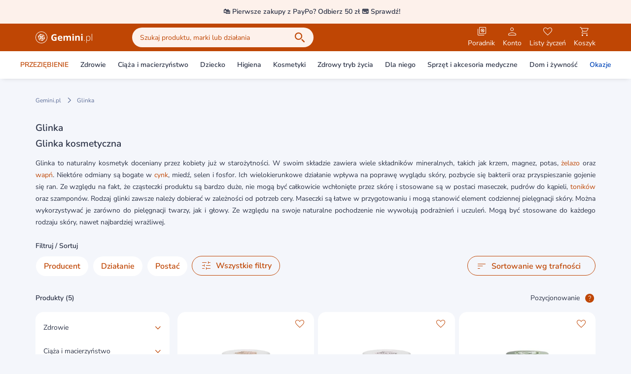

--- FILE ---
content_type: text/css
request_url: https://static.gemini.pl/front/mp/_nuxt/QuestionMarkModal.3vcnheKh.css
body_size: 390
content:
.question-mark[data-v-9060e44d]{align-items:center;cursor:pointer;--tw-text-opacity:1;color:#2b3246;color:rgb(43 50 70/var(--tw-text-opacity));transition-duration:.15s;transition-property:color,background-color,border-color,text-decoration-color,fill,stroke,opacity,box-shadow,transform,filter,backdrop-filter;transition-timing-function:cubic-bezier(.4,0,.2,1)}@media (min-width:1024px){.question-mark[data-v-9060e44d]{display:flex}}.question-mark *[data-v-9060e44d]{transition-duration:.3s;transition-timing-function:cubic-bezier(.4,0,.2,1)}


--- FILE ---
content_type: application/javascript
request_url: https://static.gemini.pl/front/mp/_nuxt/CmsProductsGroup.HDQy1dYP.js
body_size: 1952
content:
import{_ as S}from"./Skeleton.UK9d7K0G.js";import{r as T,k as v,ae as L,a as B,W as V}from"./entry.GPWXExyl.js";import{N as o,I as t,P as r,M as a,L as g,U as w,k as D,r as M,W as d,a5 as G,X as m,V as C,S as b,R as O,_ as U,u as A,ak as E,O as k,af as I}from"./swiper-vue.HU6nM5FF.js";import{u as j,_ as z}from"./gtm.TCJDF3XW.js";import{u as F}from"./index.SphQEWX2.js";try{(function(){var e=typeof window<"u"?window:typeof global<"u"?global:typeof globalThis<"u"?globalThis:typeof self<"u"?self:{},n=new e.Error().stack;n&&(e._sentryDebugIds=e._sentryDebugIds||{},e._sentryDebugIds[n]="8385f420-d153-45d7-9640-a9989fb342bd",e._sentryDebugIdIdentifier="sentry-dbid-8385f420-d153-45d7-9640-a9989fb342bd")})()}catch{}const N=T({name:"CmsProductsGroupSkeleton"},"$W1lYgvEIGK"),W={class:"overflow-hidden"},q={class:"py-12"},R={class:"container"},K={class:"grid grid-flow-col grid-cols-[60%_60%] md:grid-cols-[40%_40%_40%] lg:grid-cols-4 gap-4 lg:py-0.5 mb-4 sm:mb-2"};function X(e,n,u,p,y,h){const l=S;return o(),t("div",W,[r("div",q,[r("div",R,[a(l,{class:"h-10 mb-5"}),r("div",K,[(o(),t(g,null,w(4,c=>r("div",{key:c},[a(l,{class:"h-[478px]"})])),64))]),a(l,{class:"h-12 justify-between hidden lg:flex"})])])])}const Y=v(N,[["render",X]]),H=D({name:"CmsProductsGroup",props:{asyncLoading:{type:Boolean,default:!1},hexBackgroundColor:{type:String,default:"#F4F6FB"},title:{type:String,default:""},subTitle:{type:String,default:""},buttonLabel:{type:String,default:"zobacz więcej"},buttonUrl:{type:String,default:""},products:{type:Array,default:()=>[]},useContainer:{type:Boolean,default:!0},swiperTemplate:{type:String,default:"one-row-four-columns",validator:e=>["one-row-four-columns","two-rows-two-columns","one-row-six-columns"].includes(e)},useSwiper:{type:Boolean,default:!0},gtmListRaw:{type:Object,default:()=>({})},crossSellingEnabled:{type:Boolean,default:!1},useCustomGtmListData:{type:Boolean,default:!1},customGtmListData:{type:Function,default:()=>{}}},emits:["productClick","productAddedToCart"],setup(e){const{redirectToUrl:n}=F(),{onProductCardVisible:u,gtmListData:p}=j(e);return{swiperOptions:M({...{spaceBetween:16,navigation:{nextEl:".swiper-button-next",prevEl:".swiper-button-prev"},pagination:{el:".swiper-pagination"}},...{"one-row-four-columns":{slidesPerView:1.7,cssMode:!0,freeMode:{enabled:!0},breakpoints:{640:{slidesPerView:2.7},1024:{slidesPerView:4,slidesPerGroup:4,freeMode:{enabled:!1},cssMode:!1,navigation:!0}}},"two-rows-two-columns":{slidesPerView:1.7,cssMode:!0,freeMode:{enabled:!0},breakpoints:{640:{slidesPerView:2.7},1024:{slidesPerView:4,slidesPerGroup:4,freeMode:{enabled:!1},cssMode:!1,navigation:!0}}},"one-row-six-columns":{slidesPerView:1.7,cssMode:!0,freeMode:{enabled:!0},breakpoints:{640:{slidesPerView:2.7},1024:{slidesPerView:6,slidesPerGroup:6,freeMode:{enabled:!1},cssMode:!1}}}}[e.swiperTemplate]}),glueDataTransformer:L,onProductCardVisible:u,redirectToUrl:n,gtmListData:p}}}),J={class:"overflow-hidden"},Q={key:0,class:"text-19 font-semibold line-clamp-2 lg:line-clamp-1"},Z={key:1,class:"text-16 mt-1 line-clamp-2 lg:line-clamp-1"},x={key:0,class:"pt-2 lg:pt-0"},ee={key:0,class:"-mx-4 lg:mx-0"},oe={class:"swiper-slide-transform"},te={key:1,class:"grid grid-cols-4 gap-4"};function se(e,n,u,p,y,h){const l=Y,c=B,_=V,$=I,P=z;return o(),t("div",J,[e.asyncLoading&&e.products.length===0?(o(),d(l,{key:0})):(o(),t("div",{key:1,class:"py-12",style:G(`background-color:${e.hexBackgroundColor};`)},[r("div",{class:k({container:e.useContainer})},[(o(),d(U(e.buttonLabel&&e.buttonUrl?"a":"div"),{class:"lg:flex-row lg:justify-between lg:items-end flex flex-col mb-5",href:e.buttonLabel&&e.buttonUrl?e.buttonUrl:null,onClick:n[0]||(n[0]=O(s=>e.buttonLabel&&e.buttonUrl?e.redirectToUrl(e.buttonUrl):void 0,["prevent"]))},{default:m(()=>[r("div",null,[e.title?(o(),t("div",Q,C(e.title),1)):b("",!0),e.subTitle?(o(),t("div",Z,C(e.subTitle),1)):b("",!0)]),e.buttonLabel&&e.buttonUrl?(o(),t("div",x,[a(c,{label:e.buttonLabel,link:!0,"icon-right":"arrow-right",size:"medium"},null,8,["label"])])):b("",!0)]),_:1},8,["href"])),("useSwiper"in e?e.useSwiper:A(E))?(o(),t("div",ee,[a(P,{"show-navigation-lg-only":!0,"cleanup-styles-on-destroy":!1,"native-swiper-options":e.swiperOptions,"total-slides-count":e.products.length,class:"swiper swiper-with-products"},{default:m(()=>[(o(!0),t(g,null,w(e.products,(s,i)=>(o(),d($,{key:s.sku},{default:m(()=>[r("div",oe,[a(_,{product:e.glueDataTransformer.transformProduct(s),layout:"vertical","show-quantity-controls":!1,"show-border":e.hexBackgroundColor.toLowerCase()==="#fff"||e.hexBackgroundColor.toLowerCase()==="#ffffff",class:"mb-1 !w-auto","gtm-listing-data":e.useCustomGtmListData?e.customGtmListData(i):e.gtmListData(i),"cross-selling-enabled":e.crossSellingEnabled,onVisible:e.onProductCardVisible,onClicked:f=>e.$emit("productClick",s),onAddedToCart:f=>e.$emit("productAddedToCart",s)},null,8,["product","show-border","gtm-listing-data","cross-selling-enabled","onVisible","onClicked","onAddedToCart"])])]),_:2},1024))),128))]),_:1},8,["native-swiper-options","total-slides-count"])])):(o(),t("div",te,[(o(!0),t(g,null,w(e.products,(s,i)=>(o(),d(_,{key:s.sku,product:e.glueDataTransformer.transformProduct(s),"show-quantity-controls":!1,"show-border":e.hexBackgroundColor.toLowerCase()==="#fff"||e.hexBackgroundColor.toLowerCase()==="#ffffff",layout:"vertical",class:k(["!w-auto",[{"ml-4 lg:ml-0":i===0},{"mr-4 lg:mr-0":i===e.products.length-1}]]),onVisible:e.onProductCardVisible,onClicked:f=>e.$emit("productClick",s),onAddedToCart:f=>e.$emit("productAddedToCart",s)},null,8,["product","show-border","class","onVisible","onClicked","onAddedToCart"]))),128))]))],2)],4))])}const ne=v(H,[["render",se]]),ue=Object.freeze(Object.defineProperty({__proto__:null,default:ne},Symbol.toStringTag,{value:"Module"}));export{ue as C,ne as _,Y as a};


--- FILE ---
content_type: application/javascript
request_url: https://static.gemini.pl/front/mp/_nuxt/BaseRadio.Up8CPAuF.js
body_size: 919
content:
import{r as d,k as u}from"./entry.GPWXExyl.js";import{l as f,N as i,I as n,P as s,Z as p,$ as l,O as t,V as c,S as b}from"./swiper-vue.HU6nM5FF.js";try{(function(){var e=typeof window<"u"?window:typeof global<"u"?global:typeof globalThis<"u"?globalThis:typeof self<"u"?self:{},a=new e.Error().stack;a&&(e._sentryDebugIds=e._sentryDebugIds||{},e._sentryDebugIds[a]="554e3e2a-515f-4619-a85f-71ee6e0ffd99",e._sentryDebugIdIdentifier="sentry-dbid-554e3e2a-515f-4619-a85f-71ee6e0ffd99")})()}catch{}const y=d({name:"BaseRadio",props:{value:{type:[String,Number],required:!0},modelValue:{type:[String,Number],default:""},disabled:{type:Boolean,default:!1},label:{type:String,default:""},isPrimary:{type:Boolean,default:!1},isList:{type:Boolean,default:!1}},emits:["update:modelValue"],setup(e,{emit:a}){const o=f(()=>e.modelValue===e.value);function r(){a("update:modelValue",e.value)}return{isChecked:o,toggle:r}}},"$EbDJlGA9wh"),m=["checked","value","disabled"],g={class:"size-6 flex items-center justify-center"},h={class:"absolute inset-0 flex items-center justify-center"},v={key:0,class:"ml-2 text-14"};function k(e,a,o,r,C,$){return i(),n("label",{class:t(["native-outline relative inline-flex items-center outline-none cursor-pointer group",[{"opacity-30 cursor-not-allowed":e.disabled,"border-gray-100 hover:bg-gray-100 hover:text-primary-action":e.isList}]]),tabindex:"0"},[s("input",p({class:"-z-1 absolute left-0 outline-none opacity-0 cursor-pointer",type:"radio",checked:e.isChecked,value:e.value},e.$attrs,{tabindex:"-1",disabled:e.disabled,onChange:a[0]||(a[0]=w=>e.toggle())}),null,16,m),l(e.$slots,"check",{isChecked:e.isChecked,disabled:e.disabled},()=>[s("div",g,[s("div",{class:t(["duration-250 relative shrink-0 size-[18px] transition ease-in-out border rounded-full group-hover:border-primary-action",[{"border-black":!e.isPrimary,"border-primary":e.isPrimary||e.isChecked}]])},[s("div",h,[s("div",{class:t(["duration-250 bg-primary size-2 transition ease-in-out rounded-full group-hover:bg-primary-action",[{"opacity-100":e.isChecked,"opacity-0":!e.isChecked}]])},null,2)])],2)])]),l(e.$slots,"label",{},()=>[e.label?(i(),n("span",v,c(e.label),1)):b("",!0)])],2)}const D=u(y,[["render",k]]);export{D as _};


--- FILE ---
content_type: application/javascript
request_url: https://static.gemini.pl/front/mp/_nuxt/ProductListingAServerBottom.tj6COjD_.js
body_size: 618
content:
import{_ as n}from"./AServer._BAlm6MO.js";import{L as s,k as r,j as f}from"./entry.GPWXExyl.js";import{k as i,N as d,I as l,$ as p,M as t,O as z,X as _}from"./swiper-vue.HU6nM5FF.js";import{L as g}from"./LazyHydrationWrapper.iBXCJf8h.js";try{(function(){var e=typeof window<"u"?window:typeof global<"u"?global:typeof globalThis<"u"?globalThis:typeof self<"u"?self:{},a=new e.Error().stack;a&&(e._sentryDebugIds=e._sentryDebugIds||{},e._sentryDebugIds[a]="82aa6f4c-f6c2-4339-90a8-144ae73e092e",e._sentryDebugIdIdentifier="sentry-dbid-82aa6f4c-f6c2-4339-90a8-144ae73e092e")})()}catch{}const L=i({name:"ProductListingAServerTop",setup(){return{aServerZones:s}}});function v(e,a,u,c,y,b){const o=n;return d(),l("div",{class:z([e.$mobileAppOnly("mb-4")])},[p(e.$slots,"default",{},()=>[t(o,{type:"desktop","ad-type":"categories","zone-id":e.aServerZones.productsListing.topDesktop,"disable-lazy-load":!0},null,8,["zone-id"]),t(o,{type:"tablet","ad-type":"categories","zone-id":e.aServerZones.productsListing.topTablet,"disable-lazy-load":!0},null,8,["zone-id"]),t(o,{type:"mobile","ad-type":"categories","zone-id":e.aServerZones.productsListing.topMobile,"disable-lazy-load":!0},null,8,["zone-id"])])],2)}const w=r(L,[["render",v]]),$=i({name:"ProductListingAServerBottom",setup(){const a=f().isHydrating;return{aServerZones:s,disableLazyLoad:a}}});function S(e,a,u,c,y,b){const o=n,m=g;return d(),l("div",null,[p(e.$slots,"default",{},()=>[t(m,{"when-visible":""},{default:_(()=>[t(o,{type:"desktop","ad-type":"categories","zone-id":e.aServerZones.productsListing.bottomDesktop,"disable-lazy-load":e.disableLazyLoad,position:"bottom"},null,8,["zone-id","disable-lazy-load"]),t(o,{type:"tablet","ad-type":"categories","zone-id":e.aServerZones.productsListing.bottomTablet,"disable-lazy-load":e.disableLazyLoad,position:"bottom"},null,8,["zone-id","disable-lazy-load"]),t(o,{type:"mobile","ad-type":"categories","zone-id":e.aServerZones.productsListing.bottomMobile,"disable-lazy-load":e.disableLazyLoad,position:"bottom"},null,8,["zone-id","disable-lazy-load"])]),_:1})])])}const D=r($,[["render",S]]);export{w as _,D as a};


--- FILE ---
content_type: application/javascript
request_url: https://static.gemini.pl/front/mp/_nuxt/nuxt-error-boundary.l9KuI_PY.js
body_size: 666
content:
import{j as b}from"./entry.GPWXExyl.js";import{k as i,a as p,aa as l}from"./swiper-vue.HU6nM5FF.js";try{(function(){var r=typeof window<"u"?window:typeof global<"u"?global:typeof globalThis<"u"?globalThis:typeof self<"u"?self:{},e=new r.Error().stack;e&&(r._sentryDebugIds=r._sentryDebugIds||{},r._sentryDebugIds[e]="ab48cf97-1fe8-42bf-bdbe-9131be4db713",r._sentryDebugIdIdentifier="sentry-dbid-ab48cf97-1fe8-42bf-bdbe-9131be4db713")})()}catch{}const s=i({emits:{error(r){return!0}},setup(r,{slots:e,emit:u}){const o=p(null),d=b();l((n,a,t)=>{if(!d.isHydrating||!d.payload.serverRendered)return u("error",n),d.hooks.callHook("vue:error",n,a,t),o.value=n,!1});function f(){o.value=null}return()=>{var n,a;return o.value?(n=e.error)==null?void 0:n.call(e,{error:o,clearError:f}):(a=e.default)==null?void 0:a.call(e)}}});export{s as _};


--- FILE ---
content_type: application/javascript
request_url: https://static.gemini.pl/front/mp/_nuxt/Newsletter.ebxvu7Xy.js
body_size: 1781
content:
import{k as b,N as l,I as p,P as t,O as w,Y as N,V as y,S as m,$ as L,W as f,X as k,M as $,Z as h,a as g}from"./swiper-vue.HU6nM5FF.js";import{k as _,a8 as F,a9 as S,aa as B,a as M,t as T,j as R,J as V,ab as C}from"./entry.GPWXExyl.js";import{u as I}from"./index.Zn5Z7P3D.js";try{(function(){var e=typeof window<"u"?window:typeof global<"u"?global:typeof globalThis<"u"?globalThis:typeof self<"u"?self:{},n=new e.Error().stack;n&&(e._sentryDebugIds=e._sentryDebugIds||{},e._sentryDebugIds[n]="8800ac25-f09f-490c-b977-b36a74672261",e._sentryDebugIdIdentifier="sentry-dbid-8800ac25-f09f-490c-b977-b36a74672261")})()}catch{}const q=b({props:{title:{type:String,required:!0},subtitle:{type:String,default:""},centeredLayout:{type:Boolean,required:!0}}}),E={class:"pb-4"},H={key:0,class:"block mt-1 font-normal text-23"},D=["innerHTML"],A=["innerHTML"];function P(e,n,i,c,a,o){return l(),p("div",{class:w(["md:max-w-[752px]",{"mr-auto":e.centeredLayout,"ml-auto":e.centeredLayout}])},[t("header",E,[t("div",{class:w(["font-semibold text-27",{"text-center":e.centeredLayout}])},[N(y(e.title)+" ",1),e.subtitle?(l(),p("small",H,y(e.subtitle),1)):m("",!0)],2)]),L(e.$slots,"default"),t("p",{class:"mt-2 text-14",innerHTML:e.$t("marketplace.homepage.newsletter.info")},null,8,D),t("p",{class:"text-10 text-gray-dark",innerHTML:e.$isMobileApp?e.$t("marketplace.recaptcha.mobile-app.info"):e.$t("marketplace.recaptcha.info")},null,8,A)],2)}const v=_(q,[["render",P]]),O=b({props:{centeredLayout:{type:Boolean,required:!0}}}),Y={class:"pt-4 pb-6"},j=["innerHTML"],z={class:"text-16"};function G(e,n,i,c,a,o){const s=v;return l(),f(s,{title:e.$t("marketplace.newsletter.subscribe.success.title"),"centered-layout":e.centeredLayout},{default:k(()=>[t("div",Y,[t("p",{class:"mb-2 text-16",innerHTML:e.$t("marketplace.newsletter.subscribe.success.desc1")},null,8,j),t("p",z,y(e.$t("marketplace.newsletter.subscribe.success.desc2")),1)])]),_:1},8,["title","centered-layout"])}const J=_(O,[["render",G]]),W=b({props:{isLoading:{type:Boolean,default:!1},centeredLayout:{type:Boolean,required:!0}},emits:["submitted"],setup(e,{emit:n}){const{optionalFirstNameRules:i,emailRules:c}=S(),{defineComponentBinds:a,errors:o,values:s,validate:r}=F({validationSchema:{email:c,firstName:i},initialValues:{email:"",firstName:""},validateOnMount:!1}),u=a("email");return{firstNameField:a("firstName"),emailField:u,errors:o,submit:async()=>{(await r()).valid&&n("submitted",{email:s.email.trim(),firstName:s.firstName.trim()||void 0})}}}}),X={class:"pb-2"},Z={id:"newsletter_form",ref:"form",class:"col-span-12 md:flex"},K={class:"mb-2 md:mr-4 md:mb-0 w-full md:max-w-[272px]"},Q={class:"mb-2 md:mr-4 md:mb-0 w-full md:max-w-[272px]"},U={class:"w-full md:max-w-[176px]"};function x(e,n,i,c,a,o){const s=B,r=M,u=v;return l(),f(u,{title:e.$t("marketplace.homepage.newsletter.title"),subtitle:e.$t("marketplace.homepage.newsletter.subtitle"),"centered-layout":e.centeredLayout},{default:k(()=>[t("div",X,[t("div",Z,[t("div",K,[$(s,h({id:"newsletter_email"},e.emailField,{error:e.errors.email,required:!0,label:e.$t("marketplace.newsletter.email.label"),"aria-label":e.$t("marketplace.newsletter.email.label"),"input-classes":"w-full"}),null,16,["error","label","aria-label"])]),t("div",Q,[$(s,h({id:"newsletter_firstName"},e.firstNameField,{required:!1,error:e.errors.firstName,label:e.$t("marketplace.newsletter.name.label"),"aria-label":e.$t("marketplace.newsletter.name.label"),"input-classes":"w-full"}),null,16,["error","label","aria-label"])]),t("div",U,[$(r,{id:"sign_up_to_newsletter_button",class:"w-full",loading:e.isLoading,label:e.$t("marketplace.homepage.newsletter.button.label"),onClick:e.submit},null,8,["loading","label","onClick"])])],512)])]),_:1},8,["title","subtitle","centered-layout"])}const ee=_(W,[["render",x],["__scopeId","data-v-d8358917"]]),te={show:!0,sendAtCheckout:!0},ae=b({props:{centeredLayout:{type:Boolean,default:!1}},setup(){const e=R(),{notify:n}=V(),{subscribeNewsletter:i}=I(),{gtmNewsletterSub:c}=T(),a=g(!1),o=g(!1),s=async u=>{try{a.value=!0,await r(),await e.$recaptcha.recaptchaLoaded();const d=await e.$recaptcha.executeRecaptcha("login");if(!d)throw new Error("recaptcha token is undefined");await i(u.email,u.firstName,d),o.value=!0,a.value=!1}catch{a.value=!1,n({message:e.$i18n.t("marketplace.newsletter.subscribe.error"),duration:5e3,position:"top",closable:!0,action:"error"})}finally{c(o.value)}},r=async()=>{e.$recaptcha||await e.$loadRecaptcha()};return{isLoading:a,isSuccess:o,onSubmitted:s,newsletterFeatureFlags:te,loadRecaptcha:r}}}),se={key:0,class:"py-12",style:{background:"#E7EFFE"}},ne={class:"container"};function oe(e,n,i,c,a,o){const s=J,r=ee;return l(),p("div",null,[e.newsletterFeatureFlags.show?(l(),p("section",se,[t("div",ne,[e.isSuccess?(l(),f(s,{key:0,"centered-layout":e.centeredLayout},null,8,["centered-layout"])):m("",!0),e.isSuccess?m("",!0):(l(),f(r,{key:(e._.provides[C]||e.$route).fullPath,"is-loading":e.isLoading,"centered-layout":e.centeredLayout,onSubmitted:e.onSubmitted,onFocusin:e.loadRecaptcha,onMouseenter:e.loadRecaptcha},null,8,["is-loading","centered-layout","onSubmitted","onFocusin","onMouseenter"]))])])):m("",!0)])}const me=_(ae,[["render",oe]]);export{me as _};


--- FILE ---
content_type: application/javascript
request_url: https://static.gemini.pl/front/mp/_nuxt/Skeleton.UK9d7K0G.js
body_size: 648
content:
import{k as n}from"./entry.GPWXExyl.js";import{N as t,I as r,P as d}from"./swiper-vue.HU6nM5FF.js";try{(function(){var e=typeof window<"u"?window:typeof global<"u"?global:typeof globalThis<"u"?globalThis:typeof self<"u"?self:{},a=new e.Error().stack;a&&(e._sentryDebugIds=e._sentryDebugIds||{},e._sentryDebugIds[a]="acb6ac7c-2a9c-474d-adcf-a7ffda4e561e",e._sentryDebugIdIdentifier="sentry-dbid-acb6ac7c-2a9c-474d-adcf-a7ffda4e561e")})()}catch{}const s={},o={class:"relative overflow-hidden bg-gray-darker rounded-lg"},c=d("div",{class:"absolute inset-0 -translate-x-full animate-shimmer bg-[linear-gradient(90deg,rgba(255,255,255,0)_0%,rgba(255,255,255,0.2)_20%,rgba(255,255,255,0.5)_60%,rgba(255,255,255,0)_100%)]"},null,-1),i=[c];function _(e,a){return t(),r("div",o,i)}const b=n(s,[["render",_]]);export{b as _};


--- FILE ---
content_type: application/javascript
request_url: https://static.gemini.pl/front/mp/_nuxt/Modal.EPbCrAZt.js
body_size: 2457
content:
import{ap as f,w as N,ar as L,ag as P,k as z,as as F,a as V,o as W,at as D,al as _,j as G,p as R}from"./entry.GPWXExyl.js";import{k as H,l as U,a as T,b as B,N as a,I as r,O as b,P as o,M as u,a5 as E,$ as c,S as O,X as v,o as S,n as K,W as X,a6 as j,a3 as $,Q as I,a4 as k}from"./swiper-vue.HU6nM5FF.js";try{(function(){var e=typeof window<"u"?window:typeof global<"u"?global:typeof globalThis<"u"?globalThis:typeof self<"u"?self:{},t=new e.Error().stack;t&&(e._sentryDebugIds=e._sentryDebugIds||{},e._sentryDebugIds[t]="e20f277c-d659-403b-b37b-db110757bef6",e._sentryDebugIdIdentifier="sentry-dbid-e20f277c-d659-403b-b37b-db110757bef6")})()}catch{}const A=H({name:"ModalTemplate",props:{action:{type:String,default:"",validator:e=>["info","success","error",""].includes(e)},typeOfModal:{type:String,default:f.FIXED_TO_BOTTOM_ON_MOBILE,validator:e=>[f.FIXED_TO_BOTTOM_ON_MOBILE,f.FULL_SCREEN_ON_MOBILE,f.FULL_SCREEN].includes(e)},wrapperClass:{type:String,default:""},contentClass:{type:String,default:""},title:{type:String,default:""},subtitle:{type:String,default:""},showCloseButton:{type:Boolean,default:!0},withPortal:{type:Boolean,default:!0},closeButtonGaId:{type:String,default:""},freezeContentElementHeightWhenVisible:{type:Boolean,default:!1},resetScrollPositionOnHide:{type:Boolean,default:!1}},emits:["closeModal"],setup(e,{emit:t}){const{isMobileWidth:p,isMobileOrTabletWidth:h,isMobileOrTablet:m}=N(),y=()=>{t("closeModal")},l=U(()=>{var s;let M;return M=(s=document.getElementById("main-header"))==null?void 0:s.offsetHeight,M||0}),{fixedToBottomOnMobileType:n,fullScreenOnMobileType:w,fullScreenType:i}=L(e.typeOfModal),g=T(null),d=T(null),C=P(g);return e.freezeContentElementHeightWhenVisible&&B(C,M=>{if(M){if(e.resetScrollPositionOnHide)try{g.value.scrollTop=0}catch(s){console.error(s)}d.value=g.value.clientHeight}else d.value=null}),{fixedToBottomOnMobileType:n,fullScreenOnMobileType:w,fullScreenType:i,mainHeaderHeight:l,isMobileWidth:p,isMobileOrTabletWidth:h,isMobileOrTablet:m,closeModal:y,content:g,contentFirstRenderHeight:d}}}),Q={key:0,class:"pt-2 px-2 pb-6 border-t border-gray-darker flex gap-2"},q={key:1},J={class:"relative flex items-center justify-center size-full pointer-events-none"},Y={key:0,class:"lg:hidden until-sm:p-4 until-sm:pb-0"},Z={class:"until-sm:inline-flex"},x={key:0,class:"bg-white sm:rounded-b-2xl pt-2 sm:p-4 pb-6 px-2 border-t border-gray-darker flex gap-2"};function ee(e,t,p,h,m,y){const l=F,n=V,w=W;return a(),r("div",null,[e.fixedToBottomOnMobileType&&(e.isMobileOrTablet()||e.isMobileOrTabletWidth())?(a(),r("div",{key:0,class:b(["fixed bottom-0 left-0 size-full flex flex-col lg:hidden justify-end",[{"z-100":e.withPortal,"z-90":!e.withPortal}]])},[o("div",{class:"absolute indent-0 size-full bg-black/50 fade-in-animation",onClick:t[0]||(t[0]=(...i)=>e.closeModal&&e.closeModal(...i))}),o("div",{class:"relative w-full pointer-events-none flex justify-center slide-in-animation",style:E({"max-height":`calc(100% - 16px - ${e.mainHeaderHeight}px)`})},[o("div",{class:b(["max-h-full w-full pointer-events-auto bg-white text-black rounded-t-2xl flex flex-col",[e.wrapperClass]])},[u(l,{title:e.title,subtitle:e.subtitle,"type-of-modal":e.typeOfModal,"show-close-button":e.showCloseButton,action:e.action,"close-button-ga-id":e.closeButtonGaId,onCloseModal:e.closeModal},null,8,["title","subtitle","type-of-modal","show-close-button","action","close-button-ga-id","onCloseModal"]),o("div",{ref:"content",class:b(["max-h-full overflow-x-hidden overflow-y-auto pointer-events-auto overscroll-contain",[e.contentClass]]),style:E(e.freezeContentElementHeightWhenVisible?`height: ${e.contentFirstRenderHeight}px;`:"")},[c(e.$slots,"default",{},void 0,!0)],6),e.$slots.fixedButtons?(a(),r("div",Q,[c(e.$slots,"fixedButtons",{},void 0,!0)])):O("",!0)],2)],4)],2)):(a(),r("div",q,[o("div",{class:b(["fixed inset-0 size-full",[{"z-100":e.withPortal,"z-90":!e.withPortal}]])},[o("div",{class:"absolute inset-0 bg-black/50",onClick:t[1]||(t[1]=(...i)=>e.closeModal&&e.closeModal(...i))}),o("div",J,[o("div",{class:b(["max-h-full w-full flex flex-col overflow-hidden pointer-events-auto sm:overflow-auto sm:w-[608px] no-scrollbar overscroll-contain",[e.wrapperClass,{"!w-full h-full !p-0":e.fullScreenType},{"h-full sm:h-auto":e.fullScreenOnMobileType}]])},[o("div",{class:b(["overflow-auto sm:overflow-visible bg-white sm:rounded-2xl",[{"!bg-gray sm:!bg-white sm:rounded-b-none flex-1":e.fullScreenOnMobileType},{"h-full":e.fullScreenType}]])},[u(w,null,{default:v(()=>[e.fullScreenOnMobileType?(a(),r("div",Y,[o("div",Z,[u(n,{"icon-left":"arrow-left2","icon-left-class":"!is-small",link:"",size:"small",class:"mr-4 sm:!hidden",onClick:e.closeModal},null,8,["onClick"]),u(l,{class:"until-sm:!p-0",title:e.title,subtitle:e.subtitle,"type-of-modal":e.typeOfModal,action:e.action,"show-close-button":e.showCloseButton,"close-button-ga-id":e.closeButtonGaId,onCloseModal:e.closeModal},null,8,["title","subtitle","type-of-modal","action","show-close-button","close-button-ga-id","onCloseModal"])])])):O("",!0),u(l,{class:"until-lg:hidden",title:e.title,subtitle:e.subtitle,"type-of-modal":e.typeOfModal,action:e.action,"show-close-button":e.showCloseButton,"close-button-ga-id":e.closeButtonGaId,onCloseModal:e.closeModal},null,8,["title","subtitle","type-of-modal","action","show-close-button","close-button-ga-id","onCloseModal"])]),_:1}),o("div",{class:b(["flex-1 overflow-auto",[e.contentClass,{"rounded-b-2xl":!e.fullScreenType},{"h-full":e.fullScreenType},{"sm:max-h-[500px]":!e.fullScreenType}]]),tabindex:"-1"},[c(e.$slots,"default",{},void 0,!0)],2)],2),e.$slots.fixedButtons&&e.fullScreenOnMobileType?(a(),r("div",x,[c(e.$slots,"fixedButtons",{},void 0,!0)])):O("",!0)],2)])],2)]))])}const te=z(A,[["render",ee],["__scopeId","data-v-0e15457b"]]),oe=H({props:{show:{type:Boolean,default:!1},typeOfModal:{type:String,default:f.FIXED_TO_BOTTOM_ON_MOBILE,validator:e=>[f.FIXED_TO_BOTTOM_ON_MOBILE,f.FULL_SCREEN_ON_MOBILE,f.FULL_SCREEN].includes(e)},action:{type:String,default:"",validator:e=>["info","success","error",""].includes(e)},wrapperClass:{type:String,default:""},contentClass:{type:String,default:""},withPortal:{type:Boolean,default:!0},title:{type:String,default:""},subtitle:{type:String,default:""},showCloseButton:{type:Boolean,default:!0},closeButtonGaId:{type:String,default:"close-modal"},freezeContentElementHeightWhenVisible:{type:Boolean,default:!1},resetScrollPositionOnHide:{type:Boolean,default:!1}},emits:["closeModal"],setup(e,{emit:t}){const p=G(),{enableScrolling:h,disableScrolling:m}=D();let y=!1;const l=()=>{p.$globalEventEmitter.emit("modalOpened")},n=()=>{y=!0,t("closeModal"),p.$globalEventEmitter.emit("modalClosed")};e.show&&m(),B(()=>e.show,s=>{s?l():n()},{immediate:!0}),B(()=>e.show,s=>{s?m():h()}),S(()=>{h(),p.$globalEventEmitter.emit("modalClosed"),y||n()});const w=()=>{d(),n()},i=T(null),{activate:g,deactivate:d}=_(i);let C=!1;B(()=>e.show,s=>{s?K(()=>{C=!1,g()}):C||d()},{immediate:!0});const M=()=>{C=!0,d(),w()};return S(()=>{d({returnFocus:!1})}),{closeModal:w,handleEsc:M,root:i}}}),le={key:0},se={key:1};function ne(e,t,p,h,m,y){const l=te,n=R;return e.withPortal&&e.show?(a(),r("div",le,[u(n,null,{default:v(()=>[(a(),X(j,{to:"body"},[$(u(l,{ref:"root","with-portal":e.withPortal,"type-of-modal":e.typeOfModal,"wrapper-class":e.wrapperClass,"content-class":e.contentClass,title:e.title,subtitle:e.subtitle,"show-close-button":e.showCloseButton,"close-button-ga-id":e.closeButtonGaId,"freeze-content-element-height-when-visible":e.freezeContentElementHeightWhenVisible,"reset-scroll-position-on-hide":!0,onKeydown:I(e.handleEsc,["esc"]),onCloseModal:e.closeModal},{fixedButtons:v(()=>[c(e.$slots,"fixedButtons")]),default:v(()=>[c(e.$slots,"default")]),_:3},8,["with-portal","type-of-modal","wrapper-class","content-class","title","subtitle","show-close-button","close-button-ga-id","freeze-content-element-height-when-visible","onKeydown","onCloseModal"]),[[k,e.show]])]))]),_:3})])):(a(),r("div",se,[$(u(l,{ref:"root","with-portal":e.withPortal,"type-of-modal":e.typeOfModal,"wrapper-class":e.wrapperClass,"content-class":e.contentClass,action:e.action,title:e.title,subtitle:e.subtitle,"show-close-button":e.showCloseButton,"close-button-ga-id":e.closeButtonGaId,"freeze-content-element-height-when-visible":e.freezeContentElementHeightWhenVisible,"reset-scroll-position-on-hide":!0,onKeydown:I(e.handleEsc,["esc"]),onCloseModal:e.closeModal},{fixedButtons:v(()=>[c(e.$slots,"fixedButtons")]),default:v(()=>[c(e.$slots,"default")]),_:3},8,["with-portal","type-of-modal","wrapper-class","content-class","action","title","subtitle","show-close-button","close-button-ga-id","freeze-content-element-height-when-visible","onKeydown","onCloseModal"]),[[k,e.show]])]))}const de=z(oe,[["render",ne]]);export{de as _};


--- FILE ---
content_type: application/javascript
request_url: https://static.gemini.pl/front/mp/_nuxt/MobileAppOnly.wlj5s_tC.js
body_size: 417
content:
import{k as t}from"./entry.GPWXExyl.js";import{$ as o,S as d}from"./swiper-vue.HU6nM5FF.js";try{(function(){var e=typeof window<"u"?window:typeof global<"u"?global:typeof globalThis<"u"?globalThis:typeof self<"u"?self:{},n=new e.Error().stack;n&&(e._sentryDebugIds=e._sentryDebugIds||{},e._sentryDebugIds[n]="b8b92a2c-2f52-4fa0-af61-0b117111dd4b",e._sentryDebugIdIdentifier="sentry-dbid-b8b92a2c-2f52-4fa0-af61-0b117111dd4b")})()}catch{}const r={};function s(e,n){return e.$isMobileApp&&e.$slots.default?o(e.$slots,"default",{key:0}):d("",!0)}const b=t(r,[["render",s]]);export{b as _};


--- FILE ---
content_type: application/javascript
request_url: https://static.gemini.pl/front/mp/_nuxt/account.YnEu0Vyw.js
body_size: 1171
content:
import{_ as y}from"./MarketingHeader.yAyhIME3.js";import{H as M,m as $,aQ as C,E as v,i as w,j as H,J as A,k as O,o as D,a as N}from"./entry.GPWXExyl.js";import{_ as I}from"./Notifications.fgSiz8TG.js";import{_ as B}from"./Header.lvHNZL5b.js";import{_ as L}from"./MegaMenu.WFZe294v.js";import{_ as T}from"./MobileAppOnly.wlj5s_tC.js";import{_ as P}from"./Overlay.LMlSNfxm.js";import{k as S,a as E,D as F,j as U,I as _,a3 as V,a4 as j,M as n,X as p,P as m,$ as z,N as k,S as J,O as Q}from"./swiper-vue.HU6nM5FF.js";import"./Notification.TIyJ_Ij6.js";import"./ListItem.1lyYfPbZ.js";import"./Dropdown.lfnFeSoE.js";import"./prepareCategoriesForRender.TXc_UMMm.js";try{(function(){var e=typeof window<"u"?window:typeof global<"u"?global:typeof globalThis<"u"?globalThis:typeof self<"u"?self:{},o=new e.Error().stack;o&&(e._sentryDebugIds=e._sentryDebugIds||{},e._sentryDebugIds[o]="0306f469-1058-4dd9-b398-375af9ffdb93",e._sentryDebugIdIdentifier="sentry-dbid-0306f469-1058-4dd9-b398-375af9ffdb93")})()}catch{}const W=S({setup(){const{useMetaForDefaultLayout:e}=M(),o=H(),{isUser:d,setAccessTokensForPharmacies:f,clearAccessTokensForPharmacies:t}=$(),{notifications:g}=A(),{categories:a,customLinks:i}=C(),{content:s,closeMarketingHeader:r,hasBeenClosed:l,isAvailable:c}=v(),u=E(!1);return F(()=>{d&&o.$config.public.marketplace&&f()}),U(()=>{t()}),w({...e(),bodyAttrs:{class:"bg-gray"}}),{notifications:g,isCategoryMenuOpen:u,categories:a,customLinks:i,marketingHeaderContent:s,closeMarketingHeader:r,clearAccessTokensForPharmacies:t,isMarketingHeaderClosed:l,isMarketingHeaderAvailable:c}}}),X={key:0,class:"bg-white hidden lg:block"},q={class:"container"},G={class:"top-0 w-screen z-50 fixed"};function K(e,o,d,f,t,g){const a=y,i=N,s=I,r=B,l=L,c=D,u=T,b=P;return k(),_("div",null,[V(n(a,{content:e.marketingHeaderContent,onMarketingHeaderClosed:e.closeMarketingHeader},null,8,["content","onMarketingHeaderClosed"]),[[j,!e.$isMobileApp&&e.$config.public.marketplace&&e.isMarketingHeaderAvailable]]),n(c,null,{default:p(()=>[n(r,{"show-nav":e.$config.public.marketplace,"show-search":e.$config.public.marketplace,"show-home-page-button":!0,"is-logo-a-link":e.$config.public.marketplace,"with-pharmacy-logo":!e.$config.public.marketplace,onOpenCategoryMenu:o[0]||(o[0]=h=>e.isCategoryMenuOpen=!0)},{bottomContent:p(()=>[e.$config.public.marketplace?J("",!0):(k(),_("div",X,[m("div",q,[n(i,{to:e.$config.public.marketplaceUrl,label:e.$t(`${e.$config.public.translationsPrefix}.homepage.button.text`),color:"secondary",class:"my-2",tag:"a"},null,8,["to","label"])])])),n(s)]),_:1},8,["show-nav","show-search","is-logo-a-link","with-pharmacy-logo"]),n(l,{class:Q({hidden:!e.isCategoryMenuOpen}),categories:e.categories,"custom-links":e.customLinks,"event-custom-link-class":e.$config.public.eventCustomLinkClass,"normal-custom-link-class":e.$config.public.normalCustomLinkClass,onCloseCategoryMenu:o[1]||(o[1]=h=>e.isCategoryMenuOpen=!1)},null,8,["class","categories","custom-links","event-custom-link-class","normal-custom-link-class"])]),_:1}),n(u,null,{default:p(()=>[m("div",G,[n(s)])]),_:1}),m("div",null,[z(e.$slots,"default")]),n(b)])}const le=O(W,[["render",K]]);export{le as default};


--- FILE ---
content_type: application/javascript
request_url: https://static.gemini.pl/front/mp/_nuxt/MegaMenu.WFZe294v.js
body_size: 4968
content:
import{k as he,a as we,_ as $e,o as Be,b as Ie,p as Pe,t as Ve,aR as ze,P as je,d as qe,at as Ge,w as Qe,al as Xe,j as Ye,aS as fe,ac as Me}from"./entry.GPWXExyl.js";import{k as Ae,N as r,I as d,M as c,X as C,a3 as O,P as i,R as f,O as g,Q as M,a4 as D,Y as H,V as $,W as F,S as y,L as V,U as z,a as m,l as P,b as ye,D as Ce,n as ke,j as Je,a8 as Ze}from"./swiper-vue.HU6nM5FF.js";import{p as _e}from"./prepareCategoriesForRender.TXc_UMMm.js";try{(function(){var e=typeof window<"u"?window:typeof global<"u"?global:typeof globalThis<"u"?globalThis:typeof self<"u"?self:{},l=new e.Error().stack;l&&(e._sentryDebugIds=e._sentryDebugIds||{},e._sentryDebugIds[l]="de786ac7-1163-4cc6-8987-73811d694cfc",e._sentryDebugIdIdentifier="sentry-dbid-de786ac7-1163-4cc6-8987-73811d694cfc")})()}catch{}const xe=Ae({name:"MegaMenuLinkList",props:{category:{type:Object,default:()=>({})},parentCategory:{type:Object,default:()=>({})},parentCategoryId:{type:String,default:""},activeCategoryId:{type:String,default:""},currentCategorySetter:{type:Function,default:()=>({})},closeCategoryHandler:{type:Function,default:()=>({})},mobileCloseMenuHandler:{type:Function,default:()=>({})},bannerClickHandler:{type:Function,default:()=>({})},goBackEnabled:{type:Boolean,default:!1},level:{type:Number,default:1},currentBannerImageUrl:{type:String,default:""},currentBannerUrl:{type:String,default:""},isMobile:{type:Boolean,default:!1}},emits:["navigate"]}),en=["tabindex"],nn=["onClick"],ln=["href","onClick","onKeydown"],an=["src"],on={key:0,class:"mt-8 lg:hidden w-full pb-4"};function tn(e,l,u,T,p,N){const v=we,B=$e,k=Be,L=Ie,K=Pe,a=Se;return r(),d("div",{class:g(["megamenu-link-list-root",{"h-0":e.activeCategoryId!==e.category.id,"!top-[72px]":e.$isMobileApp&&e.level===1}])},[c(k,null,{default:C(()=>[O(i("div",{onClick:l[1]||(l[1]=f(t=>!e.isMobile&&e.goBackEnabled?e.currentCategorySetter(void 0,e.parentCategoryId):!1,["stop"]))},[c(v,{color:"secondary",tag:"button","icon-left":"arrow-left",class:"lg:!hidden",onClick:e.closeCategoryHandler},null,8,["onClick"]),i("div",{class:g(["megamenu-go-back-button",{enabled:e.goBackEnabled}]),tabindex:e.goBackEnabled?0:-1,onKeydown:l[0]||(l[0]=M(t=>!e.isMobile&&e.goBackEnabled?e.currentCategorySetter(void 0,e.parentCategoryId):!1,["enter"]))},[O(c(B,{name:"arrow-left",size:"small",class:"lg:mr-2"},null,512),[[D,!e.isMobile&&!e.category.isSecondary]]),H(" "+$(e.category.label),1)],42,en)],512),[[D,e.activeCategoryId===e.category.id]])]),_:1}),i("div",{class:g(["megamenu-link-list",{block:e.isMobile===!0,"flex flex-col flex-wrap":e.isMobile===!1}])},[e.category.url?(r(),F(L,{key:0,class:g([{"!hidden":e.activeCategoryId!==e.category.id},"megamenu-link-list-category-all"]),to:e.category.url,"data-whole-category-link":"true",onClick:l[2]||(l[2]=f(t=>e.isMobile?e.mobileCloseMenuHandler():e.closeCategoryHandler(),["stop"])),onKeydown:l[3]||(l[3]=M(()=>{e.$emit("navigate")},["enter"]))},{default:C(()=>[H($(e.$t("marketplace.megamenu.category.all")),1)]),_:1},8,["class","to"])):y("",!0),(r(!0),d(V,null,z(e.category.children,t=>(r(),d("div",{key:`${t.id}-${e.level}`,onClick:f(o=>t.children.length?e.currentCategorySetter(o,e.isMobile?t:t.id):e.isMobile?e.mobileCloseMenuHandler():e.closeCategoryHandler(),["stop"])},[O(i("a",{class:"megamenu-link-list-category",href:t.url?t.url:!1,onClick:f(o=>{t.children.length?o.preventDefault():e.$router.push(t.url)},["prevent"]),onKeydown:M(f(o=>{var j;(j=t.children)!=null&&j.length?(o.preventDefault(),e.currentCategorySetter(o,e.isMobile?t:t.id)):(e.$emit("navigate"),e.$router.push(t.url),e.closeCategoryHandler())},["prevent"]),["enter"])},[H($(t.label)+" ",1),c(K,null,{default:C(()=>[O(c(B,{name:"arrow-right",size:e.isMobile?"base":"small"},null,8,["size"]),[[D,t.children.length]])]),_:2},1024)],40,ln),[[D,e.activeCategoryId===e.category.id]]),t.children.length?(r(),F(a,{key:t.id,category:t,"parent-category-id":e.category.id,"active-category-id":e.activeCategoryId,"close-category-handler":e.closeCategoryHandler,"mobile-close-menu-handler":e.mobileCloseMenuHandler,"current-category-setter":e.currentCategorySetter,"current-banner-image-url":e.currentBannerImageUrl,"current-banner-url":e.currentBannerUrl,"banner-click-handler":e.bannerClickHandler,"go-back-enabled":"","is-mobile":e.isMobile,level:e.level+1,onNavigate:l[4]||(l[4]=o=>e.$emit("navigate"))},null,8,["category","parent-category-id","active-category-id","close-category-handler","mobile-close-menu-handler","current-category-setter","current-banner-image-url","current-banner-url","banner-click-handler","is-mobile","level"])):y("",!0)],8,nn))),128))],2),i("div",{class:g(["w-full lg:hidden mt-4",{"block my-0 mx-auto":e.isMobile===!0,"flex justify-center":e.isMobile===!1}])},[e.currentBannerImageUrl&&e.activeCategoryId===e.category.id?(r(),d("div",{key:0,class:g(["megamenu-link-list-banner",{"my-0 mx-auto":e.isMobile===!0}]),onClick:l[5]||(l[5]=f(t=>e.bannerClickHandler(),["stop"]))},[e.currentBannerImageUrl?(r(),d("img",{key:0,src:e.currentBannerImageUrl,alt:"Banner kategorii"},null,8,an)):y("",!0),e.currentBannerImageUrl&&e.currentBannerUrl?(r(),F(L,{key:1,to:e.currentBannerUrl},null,8,["to"])):y("",!0)],2)):y("",!0)],2),c(k,null,{default:C(()=>[e.activeCategoryId===e.category.id?(r(),d("div",on,[c(v,{block:!0,label:e.$t("marketplace.megamenu.button.close"),onClick:e.mobileCloseMenuHandler},null,8,["label","onClick"])])):y("",!0)]),_:1})],2)}const Se=he(xe,[["render",tn]]),X=300,rn=Ae({name:"MegaMenu",props:{categories:{type:Object,required:!0},customLinks:{type:Array,required:!0},eventCustomLinkClass:{type:String,default:""},normalCustomLinkClass:{type:String,default:""},isMenuOpen:{type:Boolean,default:!1}},emits:["closeCategoryMenu"],setup(e,{emit:l}){var ce,ge,ve,pe,be;const u=Ye(),T=m(!1),p=m(""),N=m(null),v=m(null),{gtmPromotionImpressionBanner:B,gtmPromotionClickBanner:k}=Ve(),{showOverlay:L,hideOverlay:K}=ze(),a=je(),t=qe(),o=m(u.$isMobileApp?!!((ce=window.mobileAppState)!=null&&ce.megaMenuActiveCategoryId.value):!1),{enableScrolling:j,disableScrolling:Te}=Ge(),Le=P(()=>_e(t,e.categories)),{isMobileOrTabletWidth:ee}=Qe(),Ee=()=>{setTimeout(()=>{o.value=!1},X)};let b=null,R=null,I=null;const A=m(),S=m(),Y=m(""),q=m(0),W=m(!1),Ue=P(()=>e.customLinks.filter(n=>n.cssClass===e.eventCustomLinkClass)),Oe=P(()=>e.customLinks.filter(n=>n.cssClass===e.normalCustomLinkClass)),J=m(),De=(n,s)=>{Y.value=s},E=n=>{const s=ee()?n.bannerImageSmall:n.bannerImageLarge;s?(A.value=s,S.value=n.bannerUrl?n.bannerUrl:null,ne()):(A.value=null,S.value=null)},ne=()=>{R&&clearTimeout(R),!(!A.value&&!S.value)&&(R=setTimeout(()=>{He([{name:fe(A.value||""),clickUrl:S.value||"",bannerValue:Me.transformPromotionBannerType("megaMenu","desktop"),position:(q.value+1).toString()}])},500))},He=n=>{B(n)},le=(n=0)=>{W.value||(n?(b&&(clearTimeout(b),b=null,window.cancelMegaMenu=void 0),b=setTimeout(()=>{o.value=!0,window.cancelMegaMenu=void 0},n),window.cancelMegaMenu=()=>{clearTimeout(b),U(),p.value=""}):(o.value=!0,window.cancelMegaMenu=()=>{clearTimeout(b),U(),p.value=""}))},U=n=>{n&&(W.value=!0,setTimeout(()=>{W.value=!1},X)),b&&(clearTimeout(b),b=null),R&&clearTimeout(R),o.value=!1},ae=n=>{l("closeCategoryMenu"),u.$isMobileApp?!h.value.length&&!n&&a.back():(o.value=!1,G.value="",h.value=[])},oe=()=>{if(w.value||!o.value||!J.value)return;J.value.getBoundingClientRect().top>0||(o.value=!1,Z())},Fe=()=>{U(),I&&(clearTimeout(I),I=null),I=setTimeout(()=>{T.value=!0},X)},te=(n,s)=>{q.value=s,E(n),p.value=n.label,le(X),Y.value=n.id},ie=()=>{if(!A.value&&!S.value)return;const n={name:fe(A.value||""),clickUrl:S.value||"",bannerValue:Me.transformPromotionBannerType("megaMenu","desktop"),position:(q.value+1).toString()};k(n),o.value=!1,Z()},Z=()=>{x({returnFocus:!1}),U(),p.value=""},Ne=()=>{ie(),ae()},re=()=>{I&&(clearTimeout(I),I=null),T.value=!1},Ke=n=>{N.value&&v.value&&N.value!==n.relatedTarget&&v.value!==n.relatedTarget&&(U(),p.value="")},G=m(u.$isMobileApp&&((ve=(ge=window.mobileAppState)==null?void 0:ge.megaMenuActiveCategoryId)==null?void 0:ve.value)||""),h=m(u.$isMobileApp?((be=(pe=window.mobileAppState)==null?void 0:pe.megaMenuCategoryHistory)==null?void 0:be.value)||[]:[]),Re=(n,s)=>{q.value=s,se(void 0,n),E(n),o.value=!0},se=(n,s)=>{n&&n.target.dataset.wholeCategoryLink||(o.value=!0,h.value.unshift(s),G.value=s.id,E(s),u.$isMobileApp&&window.mobileAppState&&(window.mobileAppState.megaMenuActiveCategoryId.value=s.id,u.$globalEventEmitter.emit("megaMenuCategoryOpened",{title:s.label,isTopCategory:s.isMain||!1,buttonCallback:Q})))},Q=()=>{h.value.shift();const n=h.value[0];G.value=(n==null?void 0:n.id)||"",h.value.length||(o.value=!1),u.$isMobileApp&&window.mobileAppState&&(window.mobileAppState.megaMenuActiveCategoryId.value=(n==null?void 0:n.id)||"",h.value.length?(E(n),u.$globalEventEmitter.emit("megaMenuCategoryClosed",{title:n.label,isTopCategory:n.isMain||!1,buttonCallback:Q})):u.$globalEventEmitter.emit("megaMenuCategoryClosed",{isTopCategory:!0}))},w=P(()=>u.$isMobileApp||ee()),_=P(()=>e.isMenuOpen),ue=()=>{w.value&&_.value?Te():w.value&&!_.value&&j()};ye(()=>_.value,()=>{ue()}),ye(()=>o.value,n=>{w.value||(n?L():K())}),Ce(()=>{if(document.addEventListener("scroll",oe,{passive:!0}),ue(),u.$globalEventEmitter.emit("megaMenuMounted"),u.$isMobileApp&&window.mobileAppState)if(!window.mobileAppState.megaMenuCategoryHistory.value.length)u.$globalEventEmitter.emit("megaMenuCategoryOpened",{isTopCategory:!0});else{const n=window.mobileAppState.megaMenuCategoryHistory.value[0];E(n),u.$globalEventEmitter.emit("megaMenuCategoryOpened",{title:n.label,isTopCategory:n.isMain||!1,buttonCallback:Q})}});const de=m(0);Ce(()=>{ke(()=>{w.value||(de.value+=1)})}),Je(()=>{document.removeEventListener("scroll",oe)});const{activate:me,deactivate:x}=Xe(v);return{categoriesToRender:Le,isMenuActive:o,isCustomLinkDropdownActive:T,openMenu:le,closeMenu:U,rootElement:J,setCurrentBanner:E,currentBannerImageUrl:A,currentBannerUrl:S,hideMenuWithDelay:Ee,eventCustomLinks:Ue,normalCustomLinks:Oe,activeMainCategory:p,menuListEl:N,menuListWrapper:v,handleWrapperMouseLeave:Ke,handleCustomLinkDropdownMouseOver:Fe,handleCustomLinkDropdownMouseLeave:re,activeCategoryId:Y,categorySetter:De,isMobile:w,closeMobileMenu:ae,initializeMobileSubcategory:Re,openMobileSubcategory:se,closeMobileSubcategory:Q,mobileActiveCategoryId:G,handleMenuLinkMouseEnter:te,mobilePreviousCategoriesStack:h,handleBannerClick:ie,handleMobileBannerClick:Ne,handleBannerLoad:ne,isMainCategoryClicked:W,componentKey:de,handleEsc:()=>{x()},activate:me,deactivate:x,handleSpace:(n,s,We)=>{n.preventDefault(),W.value=!1,w.value||te(s,We),ke(()=>{setTimeout(()=>{me()},301)})},handleFocusOut:n=>{!n.currentTarget.contains(n.relatedTarget)&&!w.value&&(T.value=!1,re(),p.value="")},closeMenuAndDeactivateFocusTrapAndResetActiveClasses:Z}}}),sn={class:"until-lg:min-h-screen lg:h-auto"},un={class:"megamenu-mobile-back"},dn=["onKeydown"],mn={class:"flex flex-col lg:flex-row"},cn=["onMouseenter","onKeydown","onClick"],gn=["href","data-ga-id","onClick"],vn={class:"peer hidden lg:block"},pn=["data-ga-id"],bn=["aria-hidden"],fn={class:"container"},Mn={ref:"menuListEl"},yn=["src"],Cn={class:"mt-8 mx-4 lg:hidden pb-4"};function kn(e,l,u,T,p,N){const v=we,B=Be,k=Ie,L=$e,K=Se;return r(),d("div",{ref:"rootElement",key:e.componentKey,class:g(["megamenu-root",e.$mobileAppOnly("!static")])},[i("div",sn,[i("div",null,[i("div",{class:"flex flex-col lg:flex-row",onMouseleave:l[10]||(l[10]=a=>e.isMobile?!1:e.handleWrapperMouseLeave(a))},[c(B,null,{default:C(()=>[i("div",un,[c(v,{color:"secondary",tag:"button","icon-left":"arrow-left",onClick:e.closeMobileMenu},null,8,["onClick"]),i("span",null,$(e.$t("marketplace.megamenu.select.category")),1)])]),_:1}),i("div",{class:g([[{hidden:e.isMobile&&e.isMenuActive},e.$mobileAppOnly("mt-4")],"megamenu-custom-links"])},[(r(!0),d(V,null,z(e.eventCustomLinks,(a,t)=>(r(),d("div",{key:a.label+t,tabindex:"0",class:"safari-offset firefox-offset",onKeydown:M(o=>e.isMobile?!1:(e.activeMainCategory=a.label,e.hideMenuWithDelay(),e.$router.push(a.url)),["enter"])},[c(k,{to:a.url,"data-ga-id":e.activeMainCategory===a.label?"mega_menu_button_product_category_1_direct_to_main_category":"mega_menu_button_product_category_2",class:g([{"lg:bg-gray":e.activeMainCategory===a.label},"megamenu-link text-primary"]),tabindex:"-1",onMouseenter:o=>e.isMobile?!1:(e.activeMainCategory=a.label,e.hideMenuWithDelay()),onClick:l[0]||(l[0]=o=>{e.isMobile?e.closeMobileMenu(!0):e.closeMenu()})},{default:C(()=>[H($(a.label),1)]),_:2},1032,["to","data-ga-id","class","onMouseenter"])],40,dn))),128)),i("div",mn,[(r(!0),d(V,null,z(e.categoriesToRender.children,(a,t)=>(r(),d("div",{key:a.id,class:"flex safari-offset firefox-offset",tabindex:"0",onMouseenter:o=>{e.isMainCategoryClicked=!1,e.isMobile||e.handleMenuLinkMouseEnter(a,t)},onKeydown:[M(f(o=>{e.handleSpace(o,a,t)},["prevent"]),["space"]),M(o=>{o.preventDefault(),e.isMobile&&a.children.length||(o.target.blur(),e.$router.push(a.url))},["enter"])],onClick:o=>e.isMobile?a.children.length?e.initializeMobileSubcategory(a,t):e.closeMobileMenu():e.closeMenu(!0)},[i("a",{href:a.url,"data-ga-id":e.activeMainCategory===a.label?"mega_menu_button_product_category_2_back_to_menu":"mega_menu_button_product_category_3",class:g([{"lg:bg-gray lg:text-primary-action":e.activeMainCategory===a.label},"megamenu-link"]),tabindex:"-1",onClick:o=>{o.preventDefault(),e.isMobile&&a.children.length||e.$router.push(a.url)}},[H($(a.label)+" ",1),O(c(L,{name:"arrow-right",class:"ml-2 lg:!hidden"},null,512),[[D,a.children.length]])],10,gn)],40,cn))),128))]),i("div",{class:"relative inline-flex h-full",onFocusout:l[7]||(l[7]=(...a)=>e.handleFocusOut&&e.handleFocusOut(...a)),onMouseenter:l[8]||(l[8]=a=>e.isMobile?!1:e.handleCustomLinkDropdownMouseOver()),onMouseleave:l[9]||(l[9]=()=>{e.isMobile||e.handleCustomLinkDropdownMouseLeave()})},[i("div",vn,[i("button",{"data-ga-id":e.activeMainCategory===e.$t("marketplace.megamenu.button.show.more")?"mega_menu_button_product_category_3_back_to_menu":"mega_menu_button_product_category_4",class:"megamenu-link !text-secondary safari-offset firefox-offset",onMouseenter:l[1]||(l[1]=a=>e.activeMainCategory=e.$t("marketplace.megamenu.button.show.more")),onKeydown:l[2]||(l[2]=M(f(()=>{e.isMobile||(e.handleCustomLinkDropdownMouseOver(),e.activeMainCategory=e.$t("marketplace.megamenu.button.show.more"))},["prevent"]),["enter"]))},$(e.$t("marketplace.megamenu.button.show.more"," ")),41,pn)]),i("div",{class:g(["megamenu-custom-dropdown transition-all duration-300 ease-in-out peer-hover:opacity-100 hover:opacity-100 lg:opacity-0 lg:invisible peer-hover:visible hover:visible",[{"!visible !opacity-100":e.activeMainCategory===e.$t("marketplace.megamenu.button.show.more")}]]),"aria-hidden":!e.isCustomLinkDropdownActive,onClick:l[6]||(l[6]=f(()=>{},["stop"]))},[i("div",{role:"menu",onMouseleave:l[5]||(l[5]=a=>e.isMobile?!1:e.activeMainCategory="")},[(r(!0),d(V,null,z(e.normalCustomLinks,(a,t)=>(r(),F(k,{key:a.label+t,to:a.url,class:"megamenu-link !text-secondary focus:outline-offset-[-2px]",onClick:l[3]||(l[3]=o=>e.isMobile?e.closeMobileMenu(!0):!1),onKeydown:l[4]||(l[4]=M(()=>{e.isMobile||(e.handleCustomLinkDropdownMouseLeave(),e.activeMainCategory="")},["enter"]))},{default:C(()=>[H($(a.label),1)]),_:2},1032,["to"]))),128))],32)],10,bn)],32)],2)],32),c(Ze,{"enter-active-class":e.isMobile?"":" ease-out","enter-from-class":e.isMobile?"":"max-h-0 opacity-0","enter-to-class":e.isMobile?"":"max-h-[402px] opacity-100","leave-active-class":e.isMobile?"":"ease-out","leave-from-class":e.isMobile?"":"max-h-[402px] opacity-100","leave-to-class":e.isMobile?"":"max-h-0 opacity-0",mode:e.isMobile?"":"out-in"},{default:C(()=>[O(i("div",{ref:"menuListWrapper",class:"menu-list-wrapper lg:min-h-auto",onMouseenter:l[13]||(l[13]=a=>e.isMobile?!1:e.openMenu()),onMouseleave:l[14]||(l[14]=a=>{e.closeMenu(),e.activeMainCategory=""}),onKeydown:l[15]||(l[15]=M(a=>{e.closeMenu(),e.activeMainCategory="",e.handleEsc()},["esc"]))},[i("div",fn,[i("div",Mn,[(r(!0),d(V,null,z(e.categoriesToRender.children,a=>(r(),F(K,{key:a.id,category:a,"active-category-id":e.isMobile?e.mobileActiveCategoryId:e.activeCategoryId,"current-category-setter":e.isMobile?e.openMobileSubcategory:e.categorySetter,"go-back-enabled":!1,"parent-category":a,"parent-category-id":a.id,"current-banner-image-url":e.currentBannerImageUrl,"current-banner-url":e.currentBannerUrl,"close-category-handler":e.isMobile?e.closeMobileSubcategory:e.closeMenu,"mobile-close-menu-handler":e.closeMobileMenu,"banner-click-handler":e.handleMobileBannerClick,"is-mobile":e.isMobile,onNavigate:l[11]||(l[11]=()=>{e.closeMenuAndDeactivateFocusTrapAndResetActiveClasses()})},null,8,["category","active-category-id","current-category-setter","parent-category","parent-category-id","current-banner-image-url","current-banner-url","close-category-handler","mobile-close-menu-handler","banner-click-handler","is-mobile"]))),128)),e.currentBannerImageUrl?(r(),d("div",{key:0,class:"megamenu-banner",onClick:l[12]||(l[12]=(...a)=>e.handleBannerClick&&e.handleBannerClick(...a))},[e.currentBannerImageUrl?(r(),d("img",{key:0,src:e.currentBannerImageUrl,alt:"Banner kategorii",class:"lazyload"},null,8,yn)):y("",!0),e.currentBannerImageUrl&&e.currentBannerUrl?(r(),F(k,{key:1,to:e.currentBannerUrl},null,8,["to"])):y("",!0)])):y("",!0)],512)]),i("div",{class:g(["hidden lg:block h-[2px]",{"bg-black":e.isMenuActive}])},null,2)],544),[[D,e.isMenuActive]])]),_:1},8,["enter-active-class","enter-from-class","enter-to-class","leave-active-class","leave-from-class","leave-to-class","mode"]),c(B,null,{default:C(()=>[i("div",Cn,[c(v,{block:!0,label:e.$t("marketplace.megamenu.button.close"),onClick:e.closeMobileMenu},null,8,["label","onClick"])])]),_:1})])])],2)}const Sn=he(rn,[["render",kn]]);export{Sn as _};


--- FILE ---
content_type: application/javascript
request_url: https://static.gemini.pl/front/mp/_nuxt/index.4pxz_G8d.js
body_size: 5833
content:
import{u as oe,_ as ne,c as se,a as re,b as ae,d as ie,e as le,f as ce,g as ue,h as pe}from"./ProductListingFiltersAndSortBar.vue.SLmDb6_H.js";import{a as de,_ as me}from"./ProductListingAServerBottom.tj6COjD_.js";import{_ as _e}from"./BreadcrumbsSkeleton.WC1pBzBx.js";import{_ as ge}from"./Breadcrumbs.j4qMi1-F.js";import{k as S,N as n,I as g,P as $,V as w,O as Y,S as y,$ as ye,l as b,L as N,U as V,W as p,a as j,D as gt,Q as fe,Y as z,X as v,ae as be,b as E,p as ke,u as e,M as h}from"./swiper-vue.HU6nM5FF.js";import{k as A,S as O,P as yt,T as $e,U as he,j as H,a as ve,t as Le,V as we,x as xe,B as _t,W as ft,d as bt,X as Fe,Y as Ce,w as kt,Z as Pe,$ as Te,b as Se,a0 as Re,s as Ae,i as Be,a1 as Ie,a2 as De,a3 as Ee,p as Ne,a4 as Oe}from"./entry.GPWXExyl.js";import{_ as Me}from"./Skeleton.UK9d7K0G.js";import{u as Ge}from"./index.SphQEWX2.js";import{_ as Ue}from"./Newsletter.ebxvu7Xy.js";import{u as qe}from"./composable.trv8ojoC.js";import{p as je}from"./prepareCategoriesForRender.TXc_UMMm.js";import"./QuestionMarkModal.LYZv1ocB.js";import"./Pagination.snRR8E7Y.js";import"./index.Yh9s6UWC.js";import"./Chip.vue.kxofCDhj.js";import"./Dropdown.lfnFeSoE.js";import"./useSelectableListKeyboardNavigation.BmMvqJ83.js";import"./Modal.EPbCrAZt.js";import"./Collapse.PYeWfxD5.js";import"./BaseRadio.Up8CPAuF.js";import"./AServer._BAlm6MO.js";import"./nuxt-error-boundary.l9KuI_PY.js";import"./LazyHydrationWrapper.iBXCJf8h.js";import"./index.Zn5Z7P3D.js";try{(function(){var t=typeof window<"u"?window:typeof global<"u"?global:typeof globalThis<"u"?globalThis:typeof self<"u"?self:{},i=new t.Error().stack;i&&(t._sentryDebugIds=t._sentryDebugIds||{},t._sentryDebugIds[i]="7f2e6bc8-b2c5-4909-87ca-e151e072f6d6",t._sentryDebugIdIdentifier="sentry-dbid-7f2e6bc8-b2c5-4909-87ca-e151e072f6d6")})()}catch{}const Ve=S({name:"ProductListingNoResults"}),ze={class:"list-disc inline-block text-16 ml-4 pl-2 -mb-4"},He={class:"mb-4"},We=$("div",{class:"h-0.5 bg-black my-4"},null,-1);function Ke(t,i,r,u,l,_){return n(),g("div",null,[$("h3",{class:Y(["mb-4 inline-block font-semibold break-words whitespace-wrap text-27",[t.$webOnly("mt-4")]])},w(t.$t("marketplace.catalog.no.results.with.filters.title")),3),$("ul",ze,[$("li",He,w(t.$t("marketplace.catalog.no.results.with.filters.first.tip")),1)]),We])}const Qe=A(Ve,[["render",Ke]]),Xe=S({name:"SeoDescription",props:{html:{type:String,default:""},position:{type:String,default:"top",validator:t=>["top","bottom"].includes(t)}},setup(){const{seoLinks:t}=O();return{seoLinks:t}}}),Je=["innerHTML"];function Ye(t,i,r,u,l,_){return t.html||Object.keys(t.seoLinks).length?(n(),g("article",{key:0,class:Y(["prose",`prose-${t.position}`])},[t.html?(n(),g("div",{key:0,class:"mb-12 last:mb-0",innerHTML:t.html},null,8,Je)):y("",!0),ye(t.$slots,"default")],2)):y("",!0)}const $t=A(Xe,[["render",Ye]]),Ze=S({props:{items:{type:Array,default:()=>[]}},setup(t){const i=H(),r=yt(),{sendGtmFiltersEvent:u}=oe(),l=c=>{var f,L;const s=c.requestParameters,o={...s,...((f=s==null?void 0:s.price)==null?void 0:f.min)&&{"price[min]":s.price.min},...((L=s==null?void 0:s.price)==null?void 0:L.max)&&{"price[max]":s.price.max}};delete o.price;const d=$e({url:r.currentRoute.value.path,query:o});r.push(d),u(he.FAST_FILTERS,c.name,i.$config.public.baseUrl+d)},_=b(()=>{const c=[...t.items].sort((s,o)=>s.position-o.position);return c.length>8&&(c.length=8),c});return{applyFastFilter:l,sortedFastFilters:_}}}),to={key:0,class:"whitespace-nowrap lg:whitespace-normal overflow-x-auto flex flex-nowrap lg:flex-wrap py-4"};function eo(t,i,r,u,l,_){const c=ve;return t.items.length?(n(),g("div",to,[(n(!0),g(N,null,V(t.sortedFastFilters,(s,o)=>(n(),p(c,{key:`fastFilter-${o}`,color:"black",size:"medium",outlined:"",rounded:"","truncate-button-text":"",class:"last:mr-0 mr-2 lg:mx-1 !normal-case mb-2 w-auto","data-ga-id":"listing_hint_button",label:s.name,onClick:d=>t.applyFastFilter(s)},null,8,["label","onClick"]))),128))])):y("",!0)}const oo=A(Ze,[["render",eo]]),no=S({name:"ProductListingDescriptionTop",props:{currentPage:{type:Number,default:1},title:{type:String,default:""},description:{type:String,default:""},showFastFilters:{type:Boolean,default:!0},currentFastFilterLinks:{type:Array,default:()=>[]}},setup(){const{isCategory:t}=O();return{isCategory:t}}}),so={key:0,class:"pt-4 text-19 font-semibold mb-2"};function ro(t,i,r,u,l,_){const c=$t,s=oo;return n(),g("div",null,[!t.$isMobileApp||t.$isMobileApp&&t.isCategory?(n(),g("h1",so,w(t.title),1)):y("",!0),t.currentPage<2?(n(),p(c,{key:1,html:t.description,position:"top",class:"mb-2"},null,8,["html"])):y("",!0),t.showFastFilters?(n(),p(s,{key:2,items:t.currentFastFilterLinks},null,8,["items"])):y("",!0)])}const ao=A(no,[["render",ro]]),io=S({name:"ProductListingAdBox",props:{product:{type:Object,default:()=>({})},index:{type:Number,required:!0}},setup(t){const{adBoxesList:i,gtmListData:r}=O(),{gtmPromotionImpression:u,gtmPromotionClick:l}=Le(),{redirectToUrl:_}=Ge(),c=H(),s=we(c.$pinia),o=i.value.find(B=>t.index<B.position),d=!1,f=r(o!=null&&o.position?(o==null?void 0:o.position)-1:0),L=j(null);return gt(()=>{if(!(o!=null&&o.product)){const B=L,{stop:W}=xe(B,([{isIntersecting:M}])=>{M&&(u([{id:_t.BANNER_BXR,name:(o==null?void 0:o.name)||"",position:(o==null?void 0:o.position.toString())||"",creative:(o==null?void 0:o.url)||""}]),W())})}}),{isProductBox:d,adBox:o,onBannerClick:()=>{l([{id:_t.BANNER_BXR,name:(o==null?void 0:o.name)||"",position:(o==null?void 0:o.position.toString())||"",creative:(o==null?void 0:o.url)||""}]),s.latestTriggerListing=f,_(o==null?void 0:o.url)},gtmListingData:f,rootElement:L}}}),lo=["srcset"],co=["srcset"],uo=["src","alt"];function po(t,i,r,u,l,_){var s;const c=ft;return t.isProductBox?(n(),p(c,{key:0,product:t.adBox.product,"bg-color":t.adBox.backgroundColor,"gtm-listing-data":t.gtmListingData,"seo-friendly":!0,"show-recommended-by-dermatologists":!0},null,8,["product","bg-color","gtm-listing-data"])):(n(),g("picture",{key:1,ref:"rootElement",class:"w-full max-h-[450px] py-8 sm:py-0 sm:pb-3 flex items-center justify-center",tabindex:"0",onClick:i[0]||(i[0]=(...o)=>t.onBannerClick&&t.onBannerClick(...o)),onKeydown:i[1]||(i[1]=fe((...o)=>t.onBannerClick&&t.onBannerClick(...o),["enter"]))},[$("source",{media:"(min-width: 640px)",srcset:t.adBox.backgroundImageUrl},null,8,lo),$("source",{media:"(max-width: 639px)",srcset:t.adBox.backgroundImageUrlMobile},null,8,co),$("img",{src:t.adBox.backgroundImageUrl,alt:`Produkt promowany pozycja ${((s=t.adBox)==null?void 0:s.position)||""}`,class:"lazyload rounded-lg cursor-pointer sm:max-h-full sm:w-auto lg:max-h-auto lg:w-full"},null,8,uo)],544))}const mo=A(io,[["render",po]]),_o=S({setup(){var f;const{name:t,seoLinks:i}=O(),r=H(),l=(f=bt().meta)==null?void 0:f.entityType,_=[{name:"category_to_category",text:r.$i18n.t("marketplace.links.category.to.category")},{name:"category_to_brand",text:{"product-brand":r.$i18n.t("marketplace.links.category.to.brand"),category:r.$i18n.t("marketplace.links.brand.to.category")}[l]||""},{name:"brand_to_category",text:{"product-brand":r.$i18n.t("marketplace.links.category.to.brand"),category:r.$i18n.t("marketplace.links.brand.to.category")}[l]||""},{name:"category_to_product_group",text:{"product-group":r.$i18n.t("marketplace.links.category.to.product_group"),category:r.$i18n.t("marketplace.links.product_group.to.category")}[l]||""},{name:"product_group_to_category",text:r.$i18n.t("marketplace.links.product_group.to.category")},{name:"product_group_to_product_group",text:r.$i18n.t("marketplace.links.product_group.to.product_group")},{name:"producer_to_brand",text:r.$i18n.t("marketplace.links.brand.to.producer")},{name:"brand_to_producer",text:r.$i18n.t("marketplace.links.brand.to.producer")},{name:"product_group_to_brand",text:{"product-group":r.$i18n.t("marketplace.links.brand.to.product_group"),"product-brand":r.$i18n.t("marketplace.links.product_group.to.brand")}[l]||""},{name:"brand_to_product_group",text:{"product-group":r.$i18n.t("marketplace.links.brand.to.product_group"),"product-brand":r.$i18n.t("marketplace.links.product_group.to.brand")}[l]||""}],c=()=>Pe({product_group_to_brand:"brand_to_product_group",producer_to_brand:"brand_to_producer"},Te(i.value,["brand_to_product_group","brand_to_producer"])),s=b(()=>Fe(c(),Ce(i.value,["brand_to_product_group","brand_to_producer"]))),o=b(()=>_.filter(L=>s.value[L.name])),{scrollToTop:d}=kt();return{name:t,seoLinks:i,relationList:_,availableRelations:o,entityType:l,seoLinksByGroup:s,scrollToTop:d}}}),go={key:0,class:"grid gap-12 mb-12"},yo={class:"text-14 mb-4 text-black font-semibold text-left"},fo={class:"text-primary ml-1"},bo={class:"grid grid-cols-1 lg:grid-cols-4 gap-2 lg:gap-4"};function ko(t,i,r,u,l,_){const c=Se;return Object.keys(t.seoLinksByGroup).length?(n(),g("div",go,[(n(!0),g(N,null,V(t.availableRelations,s=>(n(),g("div",{key:s.name},[$("div",yo,[z(w(s.text)+" ",1),$("span",fo,w(t.name),1)]),$("div",bo,[(n(!0),g(N,null,V(t.seoLinksByGroup[s.name],o=>(n(),p(c,{key:`seolink-${o.name}`,to:o.url,class:"text-14 !no-underline !text-black hover:!text-primary-action cursor-pointer inline-flex items-center",onClick:()=>{var d;(d=s.name)!=null&&d.endsWith(t.entityType)&&t.scrollToTop()}},{default:v(()=>[z(w(o.name),1)]),_:2},1032,["to","onClick"]))),128))])]))),128))])):y("",!0)}const $o=A(_o,[["render",ko]]),ho={class:"min-h-screen"},vo={key:1},Lo={class:"until-lg:hidden"},wo="/sub-requests",Qo=S({__name:"index",async setup(t){let i,r;const u=H(),l=yt(),_=bt(),{productList:c,getJsonLdData:s,sendInitialGtmEvents:o,breadcrumbs:d,pagination:f,getMetaData:L,name:Z,description:B,seoDescriptionBottom:W,isCategory:M,isProductGroup:ht,isRxCategory:R,gtmListData:vt,filters:Lt,activeFilters:K,fastFilterLinks:wt,listingBrandsItems:tt,sortOptions:xt,activeSort:et,showListingSkeleton:Ft,productsListRenderLoopIndexEqualsAdBoxPosition:ot,isCatalogListingFetched:x,queryId:Q,refineTreeMenu:nt,popTreeMenuState:st,categoryTree:Ct,updateFilterSelection:Pt,applySelectedFilters:Tt}=O(),rt=b(()=>je(_,Ct.value)),I=Re(),X=j(u.isHydrating),at=b(()=>_.path),it=b(()=>_.query),{data:lt,pending:St}=([i,r]=be(async()=>u.$glueApi.customAsyncData(wo,{method:"POST",useCustomFetch:!0,customFetch:async()=>await u.$glueApi.fetchListingPageSubRequests()},{lazy:!0,watch:[at,it]},"listingSubRequests"+at.value+De.stringify(it.value))),i=await i,r(),i);let ct=!0;E(()=>lt.value,()=>{ct=I.fetchData(lt),ct||Ae({message:"Page not found",statusCode:404,fatal:!0})});const G=b(()=>L());Be(G);const Rt=b(()=>{var a,m,C,P,T,U;return(m=(a=I.pagination)==null?void 0:a.itemsRange)!=null&&m.from&&((P=(C=I.pagination)==null?void 0:C.itemsRange)==null?void 0:P.from)!==1?(U=(T=I.pagination)==null?void 0:T.itemsRange)==null?void 0:U.from:0}),ut=b(()=>G.value&&x.value);E(()=>ut.value,a=>{a&&o(G.value)});const At=b(()=>{const a=!Object.keys(K.value).length,m=!et.value.value;return(M.value&&!R.value||ht.value)&&a&&m}),D=b(()=>c.value.length===0&&Object.keys(K.value).length!==0);E(()=>St.value,a=>{!a&&!X.value&&(X.value=!0)}),gt(()=>{ut.value&&o(G.value),u.isHydrating&&(I.isCatalogListingFetched=!0),x.value&&u.$globalEventEmitter.emit("catalogListingMounted")});const Bt=b(()=>Ee.REGULAR);qe({"@context":"https://schema.org","@graph":s()});const{showModalFilters:It}=Ie();E(()=>x.value,a=>{a&&(F.value=!1,It.value||u.$globalEventEmitter.emit("catalogListingMounted"))});const pt=j(null);ke("listingRoot",pt),E(()=>d.value,(a,m)=>{var C,P,T;a&&a!==m&&["product","product-rx"].includes((T=(P=(C=u.$previousRoute)==null?void 0:C.value)==null?void 0:P.meta)==null?void 0:T.gtmPageName)===!1&&dt()&&J()});const F=j(!1),Dt=a=>{F.value=!0,Pt(a),Tt()},Et=a=>{F.value=!0,l.push({path:l.currentRoute.value.path,query:{...l.currentRoute.value.query,[a]:void 0}})},Nt=()=>{F.value=!0,l.push({path:l.currentRoute.value.path})},Ot=a=>{F.value=!0,l.push(se(l.currentRoute.value,a.value))},{isMobileOrTabletWidth:dt,isMobileOrTablet:Mt,scrollToTop:J}=kt();return(a,m)=>{const C=pe,P=me,T=_e,U=ge,Gt=Qe,Ut=ao,qt=re,jt=ae,Vt=ie,zt=Me,mt=Ne,Ht=ft,Wt=Oe,Kt=mo,Qt=le,Xt=ce,Jt=de,Yt=$o,Zt=$t,te=ue,ee=Ue;return n(),g("div",ho,[!e(x)&&!e(X)&&!e(F)?(n(),p(C,{key:0,"listing-type":"default"})):(n(),g("div",vo,[h(te,{ref_key:"listingRoot",ref:pt,"show-loading":!e(x)},{top:v(()=>[e(x)||!e(x)&&e(F)?(n(),p(P,{key:0})):(n(),p(T,{key:1})),h(U,{items:e(d),"start-with-home-label":a.$t("marketplace.breadcrumbs.home"),class:Y([a.$webOnly("my-4 pt-4")])},null,8,["items","start-with-home-label","class"]),e(D)?(n(),p(Gt,{key:2})):y("",!0),e(D)?y("",!0):(n(),p(Ut,{key:3,"current-page":e(f).page,title:e(Z),description:e(R)?"":e(B),"show-fast-filters":e(At),"current-fast-filter-links":e(wt)},null,8,["current-page","title","description","show-fast-filters","current-fast-filter-links"])),e(M)&&!e(R)&&e(tt).length?(n(),p(qt,{key:4,items:e(tt)},null,8,["items"])):y("",!0),h(ne,{"listing-type":"glue","is-rx-category":e(R),filters:e(Lt),"active-filters":e(K),"sort-options":e(xt),"active-sort":e(et).value,"tree-state":e(d),"tree-data":e(rt).children,provider:"glue",onFilterApplied:Dt,onFilterCleared:Et,onFiltersCleared:Nt,onSortChanged:Ot,onNodeClick:m[0]||(m[0]=k=>e(nt)(k)),onBackButtonClick:m[1]||(m[1]=()=>e(st)(e(d)))},null,8,["is-rx-category","filters","active-filters","sort-options","active-sort","tree-state","tree-data"]),e(D)?y("",!0):(n(),p(jt,{key:5,total:e(f).total,"is-rx-category":e(R)},null,8,["total","is-rx-category"]))]),sidebar:v(()=>[h(mt,null,{fallback:v(()=>[$("div",Lo,[h(zt,{class:"h-[530px]"})])]),default:v(()=>[e(Mt)()||e(dt)()?y("",!0):(n(),p(Vt,{key:0,"root-label":"Kategorie główne","all-nodes-button-label":"Wszystkie",provider:"glue","tree-state":e(d),"tree-data":e(rt).children,"show-count":!1,onClick:m[2]||(m[2]=k=>Ft.value=!1),onNodeClick:m[3]||(m[3]=k=>{e(nt)(k),e(J)()}),onBackButtonClick:m[4]||(m[4]=()=>{e(st)(e(d)),e(J)()})},null,8,["tree-state","tree-data"]))]),_:1})]),content:v(()=>[h(Qt,{class:"-mx-3 lg:mx-0 auto-rows-max"},{default:v(()=>[z(w(void(a.realIndex=0))+" ",1),(n(!0),g(N,null,V(e(c),(k,q)=>(n(),g(N,null,[k.rx?(n(),p(Wt,{key:`${e(Q)}-${k.sku}-rx`,product:k},null,8,["product"])):(n(),p(Ht,{key:`${e(Q)}-${k.sku}`,product:{...k,productType:e(Bt),isListingProduct:!0},"show-quantity-controls":!1,layout:"vertical","seo-friendly":!0,"show-recommended-by-dermatologists":!0,disabled:k.activityState!=="STATE_1","gtm-listing-data":e(vt)(e(Rt)+a.realIndex),"cross-selling-enabled":!0},null,8,["product","disabled","gtm-listing-data"])),e(ot)(q)?(n(),p(Kt,{key:`${e(Q)}-adbox-${q}`,index:q,class:"col-span-2 sm:col-span-1 lg:col-span-1"},null,8,["index"])):y("",!0),z(" "+w(void a.realIndex++)+" "+w(void(e(ot)(q)?a.realIndex++:null)),1)],64))),256))]),_:1}),e(D)?y("",!0):(n(),p(Xt,{key:0,pagination:e(f)},null,8,["pagination"])),h(Jt)]),bottom:v(()=>[!e(R)&&e(f).page<2&&!e(D)?(n(),p(Zt,{key:0,html:e(W),position:"bottom"},{default:v(()=>[h(Yt)]),_:1},8,["html"])):y("",!0)]),_:1},8,["show-loading"]),h(mt,null,{default:v(()=>[h(ee,{class:"lg:mt-12"})]),_:1})]))])}}});export{Qo as default};


--- FILE ---
content_type: application/javascript
request_url: https://static.gemini.pl/front/mp/_nuxt/Loading.9gkY4vN1.js
body_size: 446
content:
import{r as a,k as o}from"./entry.GPWXExyl.js";import{N as s,I as r,O as l,P as t}from"./swiper-vue.HU6nM5FF.js";try{(function(){var e=typeof window<"u"?window:typeof global<"u"?global:typeof globalThis<"u"?globalThis:typeof self<"u"?self:{},n=new e.Error().stack;n&&(e._sentryDebugIds=e._sentryDebugIds||{},e._sentryDebugIds[n]="f5fe7ef2-8878-41ce-97b0-947a5fe0c8b1",e._sentryDebugIdIdentifier="sentry-dbid-f5fe7ef2-8878-41ce-97b0-947a5fe0c8b1")})()}catch{}const f=a({name:"Loading",props:{fillBody:{type:Boolean,default:!1},fillParent:{type:Boolean,default:!1},transparent:{type:Boolean,default:!1}}},"$1eDDhpPXF5"),i=t("div",{class:"relative h-2 rounded w-[320px] max-w-[90%] overflow-hidden bg-primary-alternative"},[t("div",{class:"absolute top-0 left-0 w-1/2 h-2 bg-primary animate-buffer"})],-1),d=[i];function p(e,n,c,u,b,y){return s(),r("div",{class:l(["min-h-[200px] overflow-hidden bg-white flex items-center justify-center",[{relative:!e.fillBody&&!e.fillParent},{"fixed z-50 inset-0":e.fillBody},{"absolute z-10 inset-0":e.fillParent},e.transparent?"bg-transparent":"bg-white"]])},d,2)}const g=o(f,[["render",p]]);export{g as _};


--- FILE ---
content_type: application/javascript
request_url: https://static.gemini.pl/front/mp/_nuxt/Chip.vue.kxofCDhj.js
body_size: 576
content:
import{e as s}from"./entry.GPWXExyl.js";import{k as l,N as r,I as o,Y as n,V as i,u as d,L as f,S as p,O as c}from"./swiper-vue.HU6nM5FF.js";try{(function(){var t=typeof window<"u"?window:typeof global<"u"?global:typeof globalThis<"u"?globalThis:typeof self<"u"?self:{},e=new t.Error().stack;e&&(t._sentryDebugIds=t._sentryDebugIds||{},t._sentryDebugIds[e]="f96250e7-13f2-4641-9d89-721f1f7a8e3c",t._sentryDebugIdIdentifier="sentry-dbid-f96250e7-13f2-4641-9d89-721f1f7a8e3c")})()}catch{}const m=l({__name:"Chip",props:{label:{type:String,default:""},active:{type:Boolean,default:!1},showCounter:{type:Boolean,default:!1},capitalize:{type:Boolean,default:!1},counter:{type:Number,default:0},withBorder:{type:Boolean,default:!1}},setup(t){const e=t;return(a,u)=>(r(),o("div",{class:c(["h-10 inline-flex items-center justify-center bg-white text-primary lg:hover:bg-primary-action lg:hover:text-white font-semibold rounded-4xl py-2 px-4 cursor-pointer transition ease-in-out duration-300 whitespace-nowrap",{"!bg-primary hover:!bg-primary-action !text-white":e.active,"border border-gray-darker lg:hover:border-primary-action":e.withBorder&&!e.active}])},[n(i(e.capitalize?("capitalizeWords"in a?a.capitalizeWords:d(s))(e.label):e.label),1),e.showCounter?(r(),o(f,{key:0},[n(i(e.counter>0?` (${e.counter})`:""),1)],64)):p("",!0)],2))}});export{m as _};


--- FILE ---
content_type: application/javascript
request_url: https://static.gemini.pl/front/mp/_nuxt/Dropdown.lfnFeSoE.js
body_size: 1275
content:
import{al as T,aq as M,k as D}from"./entry.GPWXExyl.js";import{k as S,a as l,b as r,j as B,N as I,I as H,P as f,$ as p,O as y,Q as v,M as O,X as $,a3 as E,R as b,a4 as L,a8 as R}from"./swiper-vue.HU6nM5FF.js";try{(function(){var e=typeof window<"u"?window:typeof global<"u"?global:typeof globalThis<"u"?globalThis:typeof self<"u"?self:{},t=new e.Error().stack;t&&(e._sentryDebugIds=e._sentryDebugIds||{},e._sentryDebugIds[t]="cc4b1b4b-7bdc-4989-8541-b46fd02f9838",e._sentryDebugIdIdentifier="sentry-dbid-cc4b1b4b-7bdc-4989-8541-b46fd02f9838")})()}catch{}const F=S({name:"Dropdown",props:{triggers:{type:String,default:"click",validator(e){return["click","hover"].includes(e)}},position:{type:String,default:"left",validator(e){return["left","right"].includes(e)}},disabled:{type:Boolean,default:!1},hideContentOnRouteChange:{type:Boolean,default:!1},contentHidingRouteState:{type:Object,default:()=>({})},hideContentOnAuthChange:{type:Boolean,default:!1},contentHidingAuthState:{type:Boolean,default:!1},withDelay:{type:Boolean,default:!1},useTabIndex:{type:Boolean,default:!0},openedTriggerWrapperClass:{type:String,default:""},closedTriggerWrapperClass:{type:String,default:""}},emits:["onMouseLeave","toggle","update:isActive"],setup(e,{emit:t}){const g=l(null),a=l(!1),o=l(!1),s=l(null);let n=null;const{activate:h,deactivate:d}=T(s),C=()=>{h(),a.value=!0,o.value=!0},i=()=>{d({returnFocus:!1}),a.value=!1,o.value=!1};M(s,i),r(()=>a.value,u=>{t("toggle",u)});const m=()=>{e.triggers==="click"&&c()},w=()=>{e.triggers==="hover"&&(e.withDelay?n?(clearTimeout(n),n=null):n=setTimeout(()=>{o.value=!0},700):o.value=!0)},k=()=>{e.triggers==="hover"&&(e.withDelay&&n&&(clearTimeout(n),n=null),o.value=!1,t("onMouseLeave"))},c=()=>{e.disabled||(a.value=!a.value)};e.hideContentOnRouteChange&&r(()=>e.contentHidingRouteState,i),e.hideContentOnAuthChange&&r(()=>e.contentHidingAuthState,i),r(a,u=>{t("update:isActive",u)});const A=()=>{d({returnFocus:!1}),a.value=!1,o.value=!1};return B(()=>{d({returnFocus:!1})}),{root:s,toggle:c,trigger:g,isActive:a,isHovered:o,onClick:m,onClose:A,onMouseEnter:w,onMouseLeave:k,handleDeactivate:i,handleActivate:C}}}),W=["tabindex"],K=["aria-hidden"],N={ref:"content",role:"menu"};function j(e,t,g,a,o,s){return I(),H("div",{ref:"root",class:"relative inline-flex focus:outline-none",onMouseenter:t[3]||(t[3]=(...n)=>e.onMouseEnter&&e.onMouseEnter(...n)),onMouseleave:t[4]||(t[4]=(...n)=>e.onMouseLeave&&e.onMouseLeave(...n)),onKeydown:[t[5]||(t[5]=v(b((...n)=>e.handleActivate&&e.handleActivate(...n),["prevent"]),["space"])),t[6]||(t[6]=v((...n)=>e.handleDeactivate&&e.handleDeactivate(...n),["esc"]))]},[f("div",{ref:"trigger",tabindex:e.useTabIndex?0:void 0,class:y(e.isActive?e.openedTriggerWrapperClass:e.closedTriggerWrapperClass),onClick:t[0]||(t[0]=(...n)=>e.onClick&&e.onClick(...n)),onKeydown:t[1]||(t[1]=v((...n)=>e.onClick&&e.onClick(...n),["enter"]))},[p(e.$slots,"trigger",{active:e.isActive,disabled:e.disabled})],42,W),O(R,{"enter-active-class":"duration-200 ease-out","enter-from-class":"translate-y-2 opacity-0","enter-to-class":"translate-y-0 opacity-100","leave-active-class":"duration-200 ease-in","leave-from-class":"translate-y-0 opacity-100","leave-to-class":"translate-y-2 opacity-0",mode:"out-in"},{default:$(()=>[E(f("div",{ref:"dropdownMenu",class:y(["absolute z-30 top-full",[{"left-0":e.position==="left","right-0":e.position==="right"}]]),"aria-hidden":!e.isActive||e.isHovered,onClick:t[2]||(t[2]=b(()=>{},["stop"]))},[f("div",N,[p(e.$slots,"default",{onClose:e.onClose})],512)],10,K),[[L,!e.disabled&&(e.isActive||e.isHovered)]])]),_:3})],544)}const V=D(F,[["render",j]]);export{V as _};


--- FILE ---
content_type: application/javascript
request_url: https://static.gemini.pl/front/mp/_nuxt/CmsAskPharmacist.yEePL14C.js
body_size: 737
content:
import{C as s,k as d,a as c}from"./entry.GPWXExyl.js";import{k as p,N as t,I as a,P as o,V as l,S as r,W as u,u as m}from"./swiper-vue.HU6nM5FF.js";try{(function(){var e=typeof window<"u"?window:typeof global<"u"?global:typeof globalThis<"u"?globalThis:typeof self<"u"?self:{},n=new e.Error().stack;n&&(e._sentryDebugIds=e._sentryDebugIds||{},e._sentryDebugIds[n]="42c0471a-319a-47cd-994a-ed63eda90ab9",e._sentryDebugIdIdentifier="sentry-dbid-42c0471a-319a-47cd-994a-ed63eda90ab9")})()}catch{}const g=p({name:"CmsAskPharmacist",props:{title:{type:String,default:""},description:{type:String,default:""},buttonLabel:{type:String,default:""},imageUrl:{type:String,default:""},imageAlt:{type:String,default:""}},setup(){return{addGeminiAppParameterToUrl:s}}}),f={class:"flex flex-col lg:flex-row items-end bg-primary-alternative border-2 border-white rounded-2xl"},b={class:"order-2 lg:order-1 lg:w-7/12 p-8 lg:p-10 relative"},_={class:"relative z-20"},y={key:0,class:"text-19 font-semibold mb-2"},h={key:1,class:"text-16 mb-4"},k={key:0,class:"order-1 lg:order-2 lg:w-5/12 relative z-20 lg:pr-6 hidden lg:block"},v=["data-src","alt"];function w(e,n,U,A,S,$){const i=c;return t(),a("div",null,[o("div",f,[o("div",b,[o("div",_,[e.title?(t(),a("h2",y,l(e.title),1)):r("",!0),e.description?(t(),a("p",h,l(e.description),1)):r("",!0),e.buttonLabel?(t(),u(i,{key:2,"data-ga-id":"ask_pharmacist_for_advice_button","prevent-button-click-event":!0,tag:"a",color:"secondary",target:"_blank",to:("addGeminiAppParameterToUrl"in e?e.addGeminiAppParameterToUrl:m(s))(e.$config.public.askPharmacistUrl,e.$isMobileApp),label:e.buttonLabel,class:"w-full lg:w-auto"},null,8,["to","label"])):r("",!0)])]),e.imageUrl?(t(),a("div",k,[o("img",{class:"lazyload ml-auto","data-src":e.$cdnUrl(e.imageUrl),alt:e.imageAlt},null,8,v)])):r("",!0)])])}const T=d(g,[["render",w]]);export{T as _};


--- FILE ---
content_type: application/javascript
request_url: https://static.gemini.pl/front/mp/_nuxt/SingleTextCollapse.87iL0s9Q.js
body_size: 712
content:
import{r as f,w as g,k as h}from"./entry.GPWXExyl.js";import{a as i,n as c,N as y,I as m,P as l,a3 as p,a4 as b,$ as x,Q as T,R as k,a5 as v,S as w}from"./swiper-vue.HU6nM5FF.js";try{(function(){var e=typeof window<"u"?window:typeof global<"u"?global:typeof globalThis<"u"?globalThis:typeof self<"u"?self:{},n=new e.Error().stack;n&&(e._sentryDebugIds=e._sentryDebugIds||{},e._sentryDebugIds[n]="497d9f71-6da9-4271-896e-69ed07e08ce2",e._sentryDebugIdIdentifier="sentry-dbid-497d9f71-6da9-4271-896e-69ed07e08ce2")})()}catch{}const L=f({props:{fullText:{type:String,default:""},maxTextLength:{type:Number,default:20},minTransitionLength:{type:Number,default:100},maxTransitionLength:{type:Number,default:600}},setup(e){const n=i(!1),a=i(e.fullText),{isFirefox:o}=g();a.value=a.value.substring(0,e.maxTextLength)+"...";const t=i();return{elementBeforeSingleCollapse:t,text:a,toggle:n,handleClick:s=>{n.value?a.value=e.fullText.substring(0,e.maxTextLength)+"...":(a.value=e.fullText,s.type==="keydown"&&c(()=>{var r,d;(r=t==null?void 0:t.value)==null||r.focus(),o()&&((d=t==null?void 0:t.value)==null||d.blur())})),n.value=!n.value}}}},"$bYiwF7N6M3"),$={ref:"elementBeforeSingleCollapse",tabindex:"-1"},N=["innerHTML"];function C(e,n,a,o,t,u){return e.fullText.length?(y(),m("div",{key:0,class:"transition-all duration-100 ease-in",style:v({"max-height":e.toggle?`${e.maxTransitionLength}px`:`${e.minTransitionLength}px`})},[l("span",$,null,512),l("span",{class:"text-14",innerHTML:e.text},null,8,N),p(l("span",{tabindex:"0",onClick:n[0]||(n[0]=(...s)=>e.handleClick&&e.handleClick(...s)),onKeydown:n[1]||(n[1]=T(k((...s)=>e.handleClick&&e.handleClick(...s),["stop"]),["enter"]))},[x(e.$slots,"trigger")],544),[[b,!e.toggle]])],4)):w("",!0)}const D=h(L,[["render",C]]);export{D as _};


--- FILE ---
content_type: application/javascript
request_url: https://static.gemini.pl/front/mp/_nuxt/QuestionMarkModal.LYZv1ocB.js
body_size: 837
content:
import{k as y,_ as c,a as v,a6 as b}from"./entry.GPWXExyl.js";import{k,a as M,N as l,I as a,O as i,$ as r,P as o,M as s,R as d,Q as u,X as g}from"./swiper-vue.HU6nM5FF.js";try{(function(){var e=typeof window<"u"?window:typeof global<"u"?global:typeof globalThis<"u"?globalThis:typeof self<"u"?self:{},n=new e.Error().stack;n&&(e._sentryDebugIds=e._sentryDebugIds||{},e._sentryDebugIds[n]="fd6021b3-3a87-4837-83e3-1a8a2f30b192",e._sentryDebugIdIdentifier="sentry-dbid-fd6021b3-3a87-4837-83e3-1a8a2f30b192")})()}catch{}const _=k({name:"QuestionMarkModal",props:{marginLeft:{default:!0,type:Boolean},listenForClickOnQuestionMarkIconOnly:{default:!1,type:Boolean},modalTitle:{default:"",type:String},modalContent:{default:"",type:String},cssClasses:{type:Array,default:()=>[]}},setup(){return{isModalOpen:M(!1)}}}),w={class:"w-full p-4 pb-6"},$=["innerHTML"],O={class:"flex flex-col items-center"};function C(e,n,I,B,T,h){const p=c,f=v,m=b;return l(),a("div",null,[e.listenForClickOnQuestionMarkIconOnly?(l(),a("div",{key:0,class:i(["question-mark",e.cssClasses])},[r(e.$slots,"label",{},void 0,!0),o("div",{class:"inline-block",tabindex:"0",onClick:n[0]||(n[0]=d(t=>e.isModalOpen=!0,["prevent"])),onKeydown:n[1]||(n[1]=u(d(t=>e.isModalOpen=!0,["prevent"]),["enter"]))},[s(p,{name:"question-filled",class:i(["text-primary relative z-10 hover:text-primary-action",[e.marginLeft===!0?"ml-2":""]])},null,8,["class"])],32)],2)):(l(),a("div",{key:1,class:"question-mark group hover:!text-primary-action",onClick:n[3]||(n[3]=t=>e.isModalOpen=!0)},[r(e.$slots,"label",{},void 0,!0),s(p,{tabindex:"0",name:"question-filled",class:i(["text-primary relative z-10 group-hover:text-primary-action",[e.marginLeft===!0?"ml-2":""]]),onKeydown:n[2]||(n[2]=u(d(t=>e.isModalOpen=!0,["prevent"]),["enter"]))},null,8,["class"])])),s(m,{show:e.isModalOpen,title:e.modalTitle,"with-portal":!1,onCloseModal:n[5]||(n[5]=t=>e.isModalOpen=!1)},{default:g(()=>[o("div",w,[o("p",{class:"text-14 mb-6",innerHTML:e.modalContent},null,8,$),o("div",O,[r(e.$slots,"additionalButtons",{},void 0,!0),s(f,{label:e.$t("marketplace.catalog.product-placing.modal.button.close"),class:"w-full",onClick:n[4]||(n[4]=t=>e.isModalOpen=!1)},null,8,["label"])])])]),_:3},8,["show","title"])])}const q=y(_,[["render",C],["__scopeId","data-v-9060e44d"]]);export{q as _};


--- FILE ---
content_type: application/javascript
request_url: https://static.gemini.pl/front/mp/_nuxt/FreeShipmentBar.BLJSO0Xk.js
body_size: 655
content:
import{k as d,_ as c}from"./entry.GPWXExyl.js";import{k as m,N as t,I as n,P as a,O as o,a5 as p,S as b,Y as i,V as s,M as f,$ as u}from"./swiper-vue.HU6nM5FF.js";try{(function(){var e=typeof window<"u"?window:typeof global<"u"?global:typeof globalThis<"u"?globalThis:typeof self<"u"?self:{},r=new e.Error().stack;r&&(e._sentryDebugIds=e._sentryDebugIds||{},e._sentryDebugIds[r]="4ba53aba-ecab-4487-a4ad-5201b94bd2bd",e._sentryDebugIdIdentifier="sentry-dbid-4ba53aba-ecab-4487-a4ad-5201b94bd2bd")})()}catch{}const g=m({name:"FreeShipmentBar",props:{fillPercentage:{type:Number,default:0},missingAmount:{type:String,default:"00,00"}}}),_={key:0,class:"mb-1 text-black text-14"},y={class:"font-semibold text-primary"},h={key:1,class:"text-green text-14 mb-1 flex items-center"},k=["innerHTML"],v={class:"text-10 text-black"};function $(e,r,x,I,P,w){const l=c;return t(),n("div",null,[a("div",{class:o(["border rounded-lg h-2 relative mb-2",[e.fillPercentage<100?"border-primary":"border-green"]])},[e.fillPercentage>0?(t(),n("div",{key:0,class:o(["rounded-lg absolute -top-px -left-px h-2",[e.fillPercentage<100?"bg-gradient-to-r from-primary-action to-primary":"bg-gradient-to-r from-green to-green"]]),style:p(`width: calc(${e.fillPercentage}% + 2px);`)},null,6)):b("",!0)],2),e.fillPercentage<100?(t(),n("div",_,[i(s(e.$t("marketplace.checkout.free-shipment-bar.missing-amount"))+" ",1),a("span",y,s(e.missingAmount),1)])):(t(),n("div",h,[f(l,{name:"success-filled",class:"mr-1"}),a("div",{innerHTML:e.$t("marketplace.checkout.free-shipment-bar.achieved")},null,8,k)])),a("div",v,[u(e.$slots,"excluded",{},()=>[i(s(e.$t("marketplace.checkout.free-shipment-bar.excluded")),1)])])])}const D=d(g,[["render",$]]);export{D as _};


--- FILE ---
content_type: application/javascript
request_url: https://static.gemini.pl/front/mp/_nuxt/ProductPageAServerBottom.dEpQk9nF.js
body_size: 3672
content:
import{_ as B}from"./AServer._BAlm6MO.js";import{L as M,k as h,ag as U,_ as N,W as K,w as R,j as F}from"./entry.GPWXExyl.js";import{k as m,N as s,I as n,$ as y,M as i,O as k,a as f,D as j,b as V,P as r,V as b,S as T,L as g,U as z,X as x,W as J,af as q,Q as G,l as Q,j as X}from"./swiper-vue.HU6nM5FF.js";import{_ as Y}from"./Skeleton.UK9d7K0G.js";import{_ as ee}from"./gtm.TCJDF3XW.js";import{L as te}from"./LazyHydrationWrapper.iBXCJf8h.js";try{(function(){var e=typeof window<"u"?window:typeof global<"u"?global:typeof globalThis<"u"?globalThis:typeof self<"u"?self:{},t=new e.Error().stack;t&&(e._sentryDebugIds=e._sentryDebugIds||{},e._sentryDebugIds[t]="247d1369-d53d-480f-a191-6d34630e9985",e._sentryDebugIdIdentifier="sentry-dbid-247d1369-d53d-480f-a191-6d34630e9985")})()}catch{}const oe=m({name:"ProductPageAServerTop",setup(){return{aServerZones:M}}});function se(e,t,l,a,d,c){const o=B;return s(),n("div",{class:k([e.$mobileAppOnly("mb-4")])},[y(e.$slots,"default",{},()=>[i(o,{type:"desktop","ad-type":"product","zone-id":e.aServerZones.productPage.topDesktop,"disable-lazy-load":!0},null,8,["zone-id"]),i(o,{type:"tablet","ad-type":"product","zone-id":e.aServerZones.productPage.topTablet,"disable-lazy-load":!0},null,8,["zone-id"]),i(o,{type:"mobile","ad-type":"product","zone-id":e.aServerZones.productPage.topMobile,"disable-lazy-load":!0},null,8,["zone-id"])])],2)}const Xe=h(oe,[["render",se]]),Ye=(e,t)=>{const l=f(t),a=U(l);j(()=>{V(()=>a.value,d=>{d?e.$globalEventEmitter.emit("productPageTitleInsideViewport"):e.$globalEventEmitter.emit("productPageTitleOutsideViewport")})})},ne=m({name:"ShipmentInfoListItem",props:{iconName:{type:String,default:""},label:{type:String,default:""},description:{type:String,default:""},withArrow:{type:Boolean,default:!0},disableHover:{type:Boolean,default:!1}}}),ae={class:"py-4 last:-mb-4 cursor-pointer group"},re={class:"flex"},ie={class:"shrink-0 mr-2"},le={key:0,class:"shrink-0 ml-auto text-primary"},de={key:0,class:"text-gray-dark text-12 pt-2"};function ce(e,t,l,a,d,c){const o=N;return s(),n("div",ae,[r("div",re,[r("div",ie,[i(o,{name:e.iconName,class:k([{"transition duration-250 group-hover:text-primary-action":!e.disableHover}])},null,8,["name","class"])]),r("div",{class:k(["text-14",[{"transition duration-250 group-hover:text-primary-action":!e.disableHover}]])},b(e.label),3),e.withArrow?(s(),n("div",le,[i(o,{name:"arrow-right"})])):T("",!0)]),e.description?(s(),n("div",de,b(e.description),1)):T("",!0)])}const pe=h(ne,[["render",ce]]),et=Object.freeze(Object.defineProperty({__proto__:null,default:pe},Symbol.toStringTag,{value:"Module"})),ue=m({name:"ShipmentInfoList"}),me={class:"divide-y divide-gray-darker"};function _e(e,t,l,a,d,c){return s(),n("div",me,[y(e.$slots,"default")])}const fe=h(ue,[["render",_e]]),tt=Object.freeze(Object.defineProperty({__proto__:null,default:fe},Symbol.toStringTag,{value:"Module"})),ve={key:0},ye={class:"container my-4 overflow-hidden w-[calc(100%+1rem)] -mx-4"},be={class:"grid grid-flow-col grid-cols-[80%_80%] lg:grid-cols-[24%_24%_24%_24%] gap-4 lg:py-0.5"},he={class:"lg:mt-3"},ge={key:1,class:"-mx-4 lg:mx-0 overflow-hidden mt-4 lg:mb-4"},$e={class:"px-4 lg:pl-0 font-semibold text-16 lg:text-19 mb-4"},Se={class:"swiper-slide-transform"},ot=m({__name:"RecommendedProducts",props:{title:{default:""},products:{default:()=>[]},gaPrevButtonId:{},gaNextButtonId:{},insideAlternativeProductsFrame:{type:Boolean},gtmListData:{default:()=>({})}},emits:["productClick","productAddedToCart"],setup(e){const t=e,l={spaceBetween:16,navigation:{nextEl:".swiper-button-next",prevEl:".swiper-button-prev"},pagination:{el:".swiper-pagination"},freeMode:{enabled:!0},cssMode:!0,slidesPerView:1.2,breakpoints:{1024:{slidesPerView:4,slidesPerGroup:3,freeMode:{enabled:!1},cssMode:!1}}};return(a,d)=>{const c=Y,o=K,p=q,_=ee;return t.products.length?(s(),n("div",ge,[r("div",$e,b(a.title),1),i(_,{"show-navigation-lg-only":!0,"cleanup-styles-on-destroy":!1,"native-swiper-options":l,"total-slides-count":t.products.length-1,"active-index-from-snap-index":!1,class:"swiper swiper-with-products","navigation-container-class":"mt-4","buttons-ga-id":{prevButton:t.gaPrevButtonId,nextButton:t.gaNextButtonId}},{default:x(()=>[(s(!0),n(g,null,z(t.products,(u,$)=>(s(),J(p,{key:u.sku},{default:x(()=>[r("div",Se,[i(o,{product:u,layout:"horizontal","show-quantity-controls":!1,"inside-cross-selling-popup":!1,"inside-alternative-products-frame":!0,"show-border":!1,class:"!w-auto","is-product-card-in-swiper":"","allow-add-to-cart-only-once":!0,"show-message-after-added-to-cart":!1,"gtm-listing-data":t.gtmListData($),"is-horizontal-card-in-swiper":!0,onClicked:L=>a.$emit("productClick",u),onAddedToCart:L=>a.$emit("productAddedToCart",u)},null,8,["product","gtm-listing-data","onClicked","onAddedToCart"])])]),_:2},1024))),128))]),_:1},8,["total-slides-count","buttons-ga-id"])])):(s(),n("div",ve,[r("div",ye,[i(c,{class:"h-6 mb-4"}),r("div",be,[(s(),n(g,null,z(4,u=>r("div",{key:u},[i(c,{class:"h-[325px]"})])),64))]),r("div",he,[i(c,{class:"h-12 justify-between hidden lg:flex"})])])]))}}}),we=m({props:{items:{type:Array,default:()=>[]},activeSectionIndex:{type:Number,default:0},desktopOffset:{type:Number,default:0}},emits:["jumpToSection"]}),ke=r("h2",{class:"text-19 sm:hidden mb-2 font-semibold"}," Spis treści ",-1),ze=["onClick","onKeydown"],xe={class:"flex items-start justify-between sm:justify-start overflow-hidden"},Le={class:"h-6 flex items-center ml-2 sm:ml-0 sm:mr-2 order-2 sm:order-1"},Pe={class:"text-14 order-1 sm:order-2"};function Te(e,t,l,a,d,c){const o=N;return s(),n("div",{class:k(["sm:sticky sm:p-0 p-4 rounded-lg bg-white border-1 border-gray-darker sm:bg-transparent sm:border-none",[e.desktopOffset>0?"sm:top-16":"sm:top-4"]])},[ke,(s(!0),n(g,null,z(e.items,(p,_)=>(s(),n("div",{key:`section-title${_}`,class:k(["border-gray-darker last:mb-0 px-3 py-2 mb-2 transition duration-150 border border-solid sm:border-transparent bg-white rounded-lg",[e.activeSectionIndex===_?"sm:bg-primary-alternative sm:text-primary":"cursor-pointer text-black sm:hover:text-primary-action sm:hover:border-gray-darker"]]),"data-ga-id":"information_about_product_click_tab_product_cart",tabindex:"0",onClick:u=>e.$emit("jumpToSection",_),onKeydown:G(u=>e.$emit("jumpToSection",_),["enter"])},[r("div",xe,[r("div",Le,[i(o,{class:"!hidden sm:!inline-block",name:"arrow-left",size:"small"}),i(o,{class:"sm:!hidden",name:"arrow-right",size:"small"})]),r("div",Pe,b(p),1)])],42,ze))),128))],2)}const D=h(we,[["render",Te]]),Ae=m({props:{sections:{type:Array,default:()=>[]}}}),Ie={key:0,class:"text-19 mb-2 font-semibold text-black"},Ce=["innerHTML"];function Ee(e,t,l,a,d,c){return s(),n("div",null,[(s(!0),n(g,null,z(e.sections,o=>(s(),n("div",{key:`section-content-${o.key}`,class:"last:mb-0 p-4 mb-4 rounded-lg bg-white"},[o.slot?y(e.$slots,o.slot,{key:0}):(s(),n(g,{key:1},[o.name?(s(),n("h2",Ie,b(o.name),1)):T("",!0),r("div",{class:"text-14 text-black scroll-spy-section",innerHTML:o.content},null,8,Ce)],64))]))),128)),y(e.$slots,"additionalSections")])}const H=h(Ae,[["render",Ee]]),Oe=m({components:{ScrollSpyNav:D,ScrollSpySections:H},props:{descriptions:{type:Array,default:()=>[]},desktopOffset:{type:Number,default:60},mobileOffset:{type:Number,default:120},additionalLabels:{type:Array,default:()=>[]},labels:{type:Array,default:()=>[]},sections:{type:Array,default:()=>[]}},setup(e){const t=f(null),l=f(0),a=f(0),d=f(!0),c=f(0),o=f(!1),p=f(!1),{isMobileOrTabletWidth:_,isMobileWidth:u}=R(),$=Q(()=>!u()),L=()=>{a.value=_()?e.mobileOffset:e.desktopOffset},I=()=>{var v,S,w;if(L(),d.value){let P=!1;(w=Array.from((S=(v=t.value)==null?void 0:v.firstElementChild)==null?void 0:S.children))==null||w.forEach((O,W)=>{const A=O.getBoundingClientRect();P||(A.top>=0+a.value||A.bottom>=0+a.value)&&A.bottom>O.offsetHeight*.25+a.value&&(l.value=W,P=!0)})}else c.value===window.scrollY&&(d.value=!0)},C=()=>{window.addEventListener("scroll",I),o.value=!0},E=()=>{window.removeEventListener("scroll",I),o.value=!1};V(()=>$.value,v=>{p.value&&(v&&!o.value?C():E())});const Z=v=>{var S,w;{d.value=!1;const P=Array.from((w=(S=t.value)==null?void 0:S.firstElementChild)==null?void 0:w.children)[v];c.value=P.offsetTop-(a==null?void 0:a.value),window.scrollTo({top:c.value,behavior:"smooth"}),l.value=v}};return j(()=>{L(),$.value&&C(),p.value=!0}),X(()=>{$.value&&E(),p.value=!1}),{sectionsWrapper:t,activeSectionIndex:l,jumpToSection:Z}}}),Be={class:"grid grid-cols-12 gap-4"},Me={class:"order-1 sm:order-2 col-span-12 sm:col-span-3"},Ne={ref:"sectionsWrapper",class:"order-2 sm:order-1 col-span-12 sm:col-span-9 sections-wrapper"};function je(e,t,l,a,d,c){const o=D,p=H;return s(),n("div",Be,[r("div",Me,[i(o,{items:e.labels,"active-section-index":e.activeSectionIndex,"desktop-offset":e.desktopOffset,onJumpToSection:e.jumpToSection},null,8,["items","active-section-index","desktop-offset","onJumpToSection"])]),r("div",Ne,[i(p,{sections:e.sections},{otherVariants:x(()=>[y(e.$slots,"otherVariants")]),additionalSections:x(()=>[y(e.$slots,"additionalSections")]),_:3},8,["sections"])],512)])}const st=h(Oe,[["render",je]]),Ve={key:0,class:"grid grid-cols-12 gap-4"},De={class:"p-4 bg-white rounded-lg col-span-12 sm:col-span-9"},He={class:"text-19 font-semibold text-black"},Ze={class:"flex flex-col items-start"},We=["href"],nt=m({__name:"ProductAttachments",props:{product:{type:Object,default:()=>({})}},setup(e){const t=e;return(l,a)=>t.product.attachments&&t.product.attachments.length?(s(),n("div",Ve,[r("div",De,[r("h2",He,b(l.$t("marketplace.product.attributes.attachments")),1),r("div",Ze,[(s(!0),n(g,null,z(t.product.attachments,(d,c)=>(s(),n("a",{key:`attachment-${c}`,href:d.path,class:"hover:text-primary-action text-primary text-14 mt-2",target:"_blank"},b(d.name),9,We))),128))])])])):T("",!0)}}),Ue=m({name:"ProductPageAServerBottom",setup(){const t=F().isHydrating;return{aServerZones:M,disableLazyLoad:t}}});function Ke(e,t,l,a,d,c){const o=B,p=te;return s(),n("div",null,[y(e.$slots,"default",{},()=>[i(p,{"when-visible":""},{default:x(()=>[i(o,{type:"desktop","ad-type":"product","zone-id":e.aServerZones.productPage.bottomDesktop,"disable-lazy-load":e.disableLazyLoad,position:"bottom"},null,8,["zone-id","disable-lazy-load"]),i(o,{type:"tablet","ad-type":"product","zone-id":e.aServerZones.productPage.bottomTablet,"disable-lazy-load":e.disableLazyLoad,position:"bottom"},null,8,["zone-id","disable-lazy-load"]),i(o,{type:"mobile","ad-type":"product","zone-id":e.aServerZones.productPage.bottomMobile,"disable-lazy-load":e.disableLazyLoad,position:"bottom"},null,8,["zone-id","disable-lazy-load"])]),_:1})])])}const at=h(Ue,[["render",Ke]]);export{et as S,pe as _,fe as a,ot as b,st as c,Xe as d,nt as e,at as f,tt as g,Ye as u};


--- FILE ---
content_type: application/javascript
request_url: https://static.gemini.pl/front/mp/_nuxt/Overlay.LMlSNfxm.js
body_size: 724
content:
import{r as f,k as t,aR as b,bm as y}from"./entry.GPWXExyl.js";import{l as g,a3 as o,a4 as i,N as r,I as a,P as m,O as l,a5 as _,k as h,M as z}from"./swiper-vue.HU6nM5FF.js";try{(function(){var e=typeof window<"u"?window:typeof global<"u"?global:typeof globalThis<"u"?globalThis:typeof self<"u"?self:{},s=new e.Error().stack;s&&(e._sentryDebugIds=e._sentryDebugIds||{},e._sentryDebugIds[s]="a16a435b-b671-4b04-a20c-c2127b2749ac",e._sentryDebugIdIdentifier="sentry-dbid-a16a435b-b671-4b04-a20c-c2127b2749ac")})()}catch{}const S=f({name:"Spinner",props:{loading:{type:Boolean,default:!0},hexColor:{type:String,default:""},size:{type:String,required:!1,default:"base",validator(e){return["small","base","large"].includes(e)}},width:{type:String,default:"border-2"},customSize:{type:String,default:""}},setup(e){return{style:g(()=>{const n=e.hexColor?e.hexColor:"currentColor";return{borderColor:`${n} ${n} transparent`}})}}},"$KitqE606zO");function v(e,s,n,d,c,u){return o((r(),a("div",null,[m("div",{class:l(["bg-transparent border-solid rounded-full animate-spin",e.width,{"size-4":e.size==="small","size-6":e.size==="base","size-10":e.size==="large"},e.customSize]),style:_(e.style)},null,6)],512)),[[i,e.loading]])}const w=t(S,[["render",v]]),$=h({setup(){const{isOverlayVisible:e,isLoadingOverlay:s}=b(),n=y();return{isOverlayVisible:e,isLoadingOverlay:s,newAlgoliaSearchStore:n}}}),C={key:0,class:"bg-white/50 size-full flex items-center justify-center"},k={key:1,class:"bg-black/50 size-full"};function O(e,s,n,d,c,u){const p=w;return o((r(),a("div",{class:l(["fixed w-screen h-screen inset-0",[e.isLoadingOverlay?"z-100":e.newAlgoliaSearchStore.isSearchSuggestionsVisible?"z-40":"z-30"]])},[e.isLoadingOverlay?(r(),a("div",C,[z(p,{size:"large",class:"text-primary"})])):(r(),a("div",k))],2)),[[i,e.isOverlayVisible]])}const V=t($,[["render",O]]);export{V as _};


--- FILE ---
content_type: application/javascript
request_url: https://static.gemini.pl/front/mp/_nuxt/BreadcrumbsSkeleton.WC1pBzBx.js
body_size: 654
content:
import{_ as t}from"./Skeleton.UK9d7K0G.js";import{r as s,k as r}from"./entry.GPWXExyl.js";import{N as c,W as _}from"./swiper-vue.HU6nM5FF.js";try{(function(){var e=typeof window<"u"?window:typeof global<"u"?global:typeof globalThis<"u"?globalThis:typeof self<"u"?self:{},n=new e.Error().stack;n&&(e._sentryDebugIds=e._sentryDebugIds||{},e._sentryDebugIds[n]="3072f7ab-80e1-425c-8359-2f255c8eef52",e._sentryDebugIdIdentifier="sentry-dbid-3072f7ab-80e1-425c-8359-2f255c8eef52")})()}catch{}const i=s({name:"AServerSkeleton"},"$UEuDaePxMX");function u(e,n,a,f,d,p){const o=t;return c(),_(o,{class:"h-[104px] my-4"})}const x=r(i,[["render",u]]),l=s({name:"BreadcrumbsSkeleton"},"$yekUoqOKXL");function m(e,n,a,f,d,p){const o=t;return c(),_(o,{class:"h-6 my-4 w-1/2 lg:w-1/6"})}const g=r(l,[["render",m]]);export{x as _,g as a};
